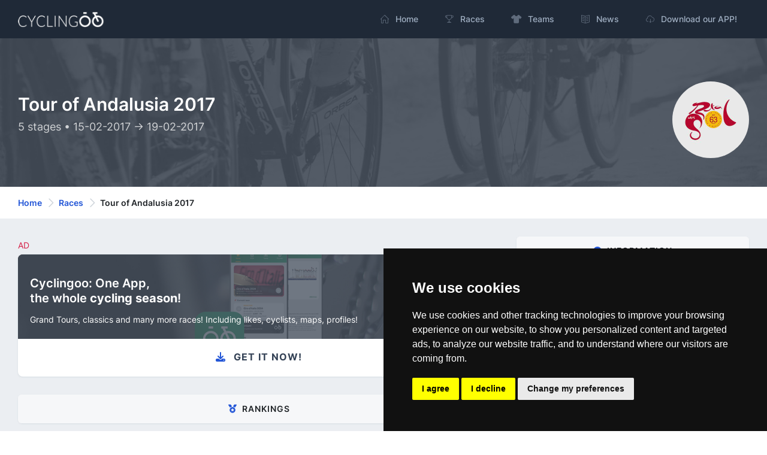

--- FILE ---
content_type: text/html; charset=utf-8
request_url: https://cyclingoo.com/en/race/tour-of-andalusia-2017/39
body_size: 19931
content:
<!doctype html>
<html lang="en">
<head>
    <meta charset="utf-8">
    <meta name="viewport" content="width=device-width,initial-scale=1.0">

    <title>Tour of Andalusia 2017 - Results, rankings, teams, maps and profiles - Cyclingoo</title>

    <meta name="description" content="Results, profiles, stage maps, rankings and much more about 2017 Tour of Andalusia">
    <meta name="author" content="Cyclingoo">
            <meta name="robots" content="index, follow">
    
    <!-- Open Graph Meta -->
    <!-- TODO Meta social -->
    <meta property="og:title" content="Tour of Andalusia 2017 - Results, rankings, teams, maps and profiles - Cyclingoo">
    <meta property="og:site_name" content="Cyclingoo">
    <meta property="og:description" content="Results, profiles, stage maps, rankings and much more about 2017 Tour of Andalusia">
    <meta property="og:type" content="website">
    <meta property="og:url" content="">
    <meta property="og:image" content="">

    <!-- App store smart banner -->
    <meta name="apple-itunes-app" content="app-id=1349357607">

    <!-- Icons -->
    <link rel="shortcut icon" href="https://cyclingoo.com/favicon.png">
    <link rel="icon" sizes="192x192" type="image/png" href="https://cyclingoo.com/favicon.png">
    <link rel="apple-touch-icon" sizes="180x180" href="https://cyclingoo.com/favicon-180.png">

    <!-- Canonical -->
                                    <link rel="canonical" href="https://cyclingoo.com/en/race/vuelta-a-andalucia-2017/39" />
                                            
    <!-- hreflang -->
                        <link rel="alternate" hreflang="en" href="https://cyclingoo.com/en/race/vuelta-a-andalucia-2017/39" />
                    <link rel="alternate" hreflang="es" href="https://cyclingoo.com/es/race/vuelta-a-andalucia-2017/39" />
            
    <!-- Custom CSS -->
    
    <!-- Modules -->
    <link rel="preload" as="style" href="https://cyclingoo.com/build/assets/main-BdN5aixS.css" /><link rel="modulepreload" as="script" href="https://cyclingoo.com/build/assets/app-DleO6L_9.js" /><link rel="modulepreload" as="script" href="https://cyclingoo.com/build/assets/app-Dc5aOwWl.js" /><link rel="stylesheet" href="https://cyclingoo.com/build/assets/main-BdN5aixS.css" /><script type="module" src="https://cyclingoo.com/build/assets/app-DleO6L_9.js"></script><script type="module" src="https://cyclingoo.com/build/assets/app-Dc5aOwWl.js"></script>
    <!-- Custom JS -->
    
    <!-- Google tag (gtag.js) GA 4 -->
    <script async data-cookie-consent="tracking" type="text/plain" src="https://www.googletagmanager.com/gtag/js?id=G-LLLMZTV60R"></script>
    <script>
        window.dataLayer = window.dataLayer || [];
        function gtag(){dataLayer.push(arguments);}
        gtag('js', new Date());
        gtag('config', 'G-LLLMZTV60R', { 'anonymize_ip': true });
    </script>

    <!-- Cookie Consent by FreePrivacyPolicy.com -->
    <script type="text/javascript" src="https://cyclingoo.com/js/plugins/cookie-consent/cookie-consent.js" charset="UTF-8"></script>
    <script type="text/javascript" charset="UTF-8">
        document.addEventListener('DOMContentLoaded', function () {
            cookieconsent.run(
                {
                    "notice_banner_type":"simple",
                    "consent_type":"express",
                    "palette":"dark",
                    "language":"en",
                    "page_load_consent_levels":["strictly-necessary"],
                    "notice_banner_reject_button_hide":false,
                    "preferences_center_close_button_hide":false,
                    "page_refresh_confirmation_buttons":false,
                    "website_name":"Cyclingoo",
                    "website_privacy_policy_url":"https://cyclingoo.com/en/privacy-policy"}
            );
        });
    </script>

</head>

<body>
<div id="page-container" class="sidebar-dark side-scroll page-header-fixed page-header-dark main-content-boxed">

    <!-- Sidebar -->
    <nav id="sidebar" aria-label="Main Navigation">
        <!-- Side Header -->
        <div class="content-header bg-white-5">
            <!-- Logo -->
            <a class="fw-semibold text-dual" href=" https://cyclingoo.com ">
                <span class="smini-visible">
                  <i class="fa fa-circle-notch text-primary"></i>
                </span>
            </a>
            <!-- END Logo -->

            <!-- Extra -->
            <div>
                <!-- Close Sidebar, Visible only on mobile screens -->
                <!-- Layout API, functionality initialized in Template._uiApiLayout() -->
                <a class="d-lg-none btn btn-sm btn-alt-secondary ms-1" data-toggle="layout" data-action="sidebar_close"
                   href="javascript:void(0)">
                    <i class="fa fa-fw fa-times"></i>
                </a>
                <!-- END Close Sidebar -->
            </div>
            <!-- END Extra -->
        </div>
        <!-- END Side Header -->

        <!-- Sidebar Scrolling -->
        <div class="js-sidebar-scroll">
            <!-- Side Navigation -->
            <div class="content-side">
                <ul class="nav-main">
                    <li class="nav-main-item">
    <a class="nav-main-link " href=" https://cyclingoo.com ">
        <i class="nav-main-link-icon si si-home"></i>
        <span class="nav-main-link-name">Home</span>
    </a>
</li>
<li class="nav-main-item">
    <a class="nav-main-link " href="https://cyclingoo.com/en/races">
        <i class="nav-main-link-icon si si-trophy"></i>
        <span class="nav-main-link-name">Races</span>
    </a>
</li>
<li class="nav-main-item">
    <a class="nav-main-link " href="https://cyclingoo.com/en/teams">
        <i class="nav-main-link-icon fa fa-shirt"></i>
        <span class="nav-main-link-name">Teams</span>
    </a>
</li>
<li class="nav-main-item">
    <a class="nav-main-link " href="https://cyclingoo.com/en/news">
        <i class="nav-main-link-icon si si-book-open"></i>
        <span class="nav-main-link-name">News</span>
    </a>
</li>


<li class="nav-main-item">
    <a class="nav-main-link " href="https://cyclingoo.com/en/download">
        <i class="nav-main-link-icon si si-cloud-download"></i>
        <span class="nav-main-link-name">Download our APP!</span>
    </a>
</li>
                </ul>
            </div>
            <!-- END Side Navigation -->
        </div>
        <!-- END Sidebar Scrolling -->
    </nav>
    <!-- END Sidebar -->

    <!-- Header -->
    <header id="page-header">
        <!-- Header Content -->
        <div class="content-header">
            <!-- Left Section -->
            <div class="d-flex align-items-center">
                <!-- Logo -->
                <a class="fw-semibold fs-5 tracking-wider text-dual me-3"
                   href=" https://cyclingoo.com ">
                    <img src="https://cyclingoo.com/images/logo-dark.png" alt="" class="mb-0" style="width: 90%"/>
                </a>
                <!-- END Logo -->
            </div>
            <!-- END Left Section -->

            <!-- Right Section -->
            <div class="d-flex align-items-center">
                <!-- Menu -->
                <div class="d-none d-lg-block">
                    <ul class="nav-main nav-main-horizontal nav-main-hover">
                        <li class="nav-main-item">
    <a class="nav-main-link " href=" https://cyclingoo.com ">
        <i class="nav-main-link-icon si si-home"></i>
        <span class="nav-main-link-name">Home</span>
    </a>
</li>
<li class="nav-main-item">
    <a class="nav-main-link " href="https://cyclingoo.com/en/races">
        <i class="nav-main-link-icon si si-trophy"></i>
        <span class="nav-main-link-name">Races</span>
    </a>
</li>
<li class="nav-main-item">
    <a class="nav-main-link " href="https://cyclingoo.com/en/teams">
        <i class="nav-main-link-icon fa fa-shirt"></i>
        <span class="nav-main-link-name">Teams</span>
    </a>
</li>
<li class="nav-main-item">
    <a class="nav-main-link " href="https://cyclingoo.com/en/news">
        <i class="nav-main-link-icon si si-book-open"></i>
        <span class="nav-main-link-name">News</span>
    </a>
</li>


<li class="nav-main-item">
    <a class="nav-main-link " href="https://cyclingoo.com/en/download">
        <i class="nav-main-link-icon si si-cloud-download"></i>
        <span class="nav-main-link-name">Download our APP!</span>
    </a>
</li>
                    </ul>
                </div>
                <!-- END Menu -->

                <!-- Toggle Sidebar -->
                <!-- Layout API, functionality initialized in Template._uiApiLayout() -->
                <button type="button" class="btn btn-sm btn-alt-secondary d-lg-none ms-1" data-toggle="layout"
                        data-action="sidebar_toggle">
                    <i class="fa fa-fw fa-bars"></i>
                </button>
                <!-- END Toggle Sidebar -->
            </div>
            <!-- END Right Section -->
        </div>
        <!-- END Header Content -->

        <!-- Header Loader -->
        <!-- Please check out the Loaders page under Components category to see examples of showing/hiding it -->
        <div id="page-header-loader" class="overlay-header bg-primary-lighter">
            <div class="content-header">
                <div class="w-100 text-center">
                    <i class="fa fa-fw fa-circle-notch fa-spin text-primary"></i>
                </div>
            </div>
        </div>
        <!-- END Header Loader -->
    </header>
    <!-- END Header -->

    <!-- Main Container -->
    <main id="main-container">
        
    <!-- Bg-image -->
    <div class="bg-image" style="background-image: url('https://cyclingoo.com/images/background-1.jpg');">
        <div class="bg-primary-dark-op">
            <div class="content content-full py-6 pb-5">
                <div class="row">
                    <div class="col-md-8 align-self-center text-left">

                        <h1 class="h2 text-white mb-2">
                            Tour of Andalusia 2017
                        </h1>
                        <h3 class="h5 fw-normal text-white-75">
                            5 stages • 15-02-2017 -&gt; 19-02-2017
                        </h3>

                    </div>
                    <div class="col-md-4 align-self-center">

                                                    <img src="https://cyclingoo.com/storage/media/competitions/cb769cc0b2526ce9c1e42cb1ce87c3e563ff3fde_256.jpg" alt="Logo: Tour of Andalusia 2017" title="Logo: Tour of Andalusia 2017" class="img-big-avatar float-md-end">
                        
                    </div>
                </div>

            </div>
        </div>
    </div>
    <!-- END Bg-image -->

    <!-- Breadcrumbs -->
<div class="bg-body-extra-light">
    <div class="content content-boxed py-3">
        <nav aria-label="breadcrumb">
            <ol class="breadcrumb breadcrumb-alt">

                
                    <li class="breadcrumb-item">
                        <a class="link-fx" href=" https://cyclingoo.com ">Home</a>
                    </li>

                
                                                            <li class="breadcrumb-item">
                            <a class="link-fx" href="https://cyclingoo.com/en/races">Races</a>
                        </li>
                                                                                <li class="breadcrumb-item" aria-current="page">
                            Tour of Andalusia 2017
                        </li>
                                    
            </ol>
        </nav>
    </div>
</div>
<!-- END Breadcrumbs -->


    <!-- Content -->
    <div class="content content-boxed pb-5">

        <div class="row">

            <!-- COLUMNA IZQDA -->
            <div class="col-md-8">

                <!-- Promotion -->
                <p class="text-danger font-weight-bold small my-1">AD</p>
<a class="block block-rounded block-link-pop overflow-hidden" href="https://cyclingoo.com/redirectToStore" >
    <div class="bg-image" style="background-image: url(' https://cyclingoo.com/images/background-promotion.png ');">
        <div class="block-content bg-primary-dark-op">
            <div class="row mb-2">
                <div class="col-8">
                    <h4 class="text-white mt-3 mb-1 push">Cyclingoo: One App,<br/>the whole <strong>cycling season</strong>!️</h4>
                </div>
                <div class="col-4 text-end">
                    <img src="https://cyclingoo.com/images/landing/mobile-en.png" class="img-fluid" alt="" style="max-height: 64px">
                </div>
            </div>
            <p class="text-white small">Grand Tours, classics and many more races! Including likes, cyclists, maps, profiles!</p>
        </div>
    </div>
    <div class="block-content">
        <h3 class="fs-base fw-bold text-dark text-center text-uppercase"><i class="fa fa-download text-primary me-2"></i> Get it now!</h3>
    </div>
</a>

                
                <!-- Clasificaciones -->
                <div class="block block-rounded">

                    <div class="block-header block-header-default text-center">
                        <h2 class="block-title"><i class="fa fa-medal text-primary me-2"></i>Rankings</h2>
                    </div>

                </div>

                <div class="row">

                    
                        
                            <div class="col-sm-3">
                                <a class="block block-rounded" href="https://cyclingoo.com/en/ranking/general-vuelta-a-andalucia-2017/39/1">

                                    <div class="block-content pb-8 bg-image" style="background-image: url(' https://cyclingoo.com/storage/media/cyclists/0df5ceb21dfb934e304dc6c1ee5f7be560021930_256.jpg ');">
                                        <span class="badge bg-primary fw-bold p-2 text-uppercase">
                                            General
                                        </span>
                                    </div>

                                    
                                        <div class="block-content">
                                            <h3 class="fs-base fw-bold text-dark mb-1">
                                                Valverde, Alejandro
                                            </h3>
                                            <p class="small fw-normal text-muted">
                                                <small>MOV • ESP</small>
                                            </p>
                                        </div>
                                        <div class="block-content block-content-full bg-body-light">
                                            <strong>17:12:23</strong>
                                        </div>

                                    
                                </a>
                            </div>

                        

                    
                        
                            <div class="col-sm-3">
                                <a class="block block-rounded" href="https://cyclingoo.com/en/ranking/mountain-vuelta-a-andalucia-2017/39/2">

                                    <div class="block-content pb-8 bg-image" style="background-image: url(' https://cyclingoo.com/images/logo.png ');">
                                        <span class="badge bg-primary fw-bold p-2 text-uppercase">
                                            Mountain
                                        </span>
                                    </div>

                                    
                                        <div class="block-content">
                                            <p class="small fw-normal text-muted">
                                                <small>No results</small>
                                            </p>
                                        </div>

                                    
                                </a>
                            </div>

                        

                    
                        
                            <div class="col-sm-3">
                                <a class="block block-rounded" href="https://cyclingoo.com/en/ranking/points-vuelta-a-andalucia-2017/39/3">

                                    <div class="block-content pb-8 bg-image" style="background-image: url(' https://cyclingoo.com/images/logo.png ');">
                                        <span class="badge bg-primary fw-bold p-2 text-uppercase">
                                            Points
                                        </span>
                                    </div>

                                    
                                        <div class="block-content">
                                            <p class="small fw-normal text-muted">
                                                <small>No results</small>
                                            </p>
                                        </div>

                                    
                                </a>
                            </div>

                        

                    
                        
                            <div class="col-sm-3">
                                <a class="block block-rounded" href="https://cyclingoo.com/en/ranking/team-vuelta-a-andalucia-2017/39/5">

                                    <div class="block-content pb-8 bg-image" style="background-image: url('https://cyclingoo.com/images/logo.png');">
                                        <span class="badge bg-primary fw-bold p-2 text-uppercase">
                                            Team
                                        </span>
                                    </div>

                                    
                                        <div class="block-content">
                                            <p class="small fw-normal text-muted">
                                                <small>No results</small>
                                            </p>
                                        </div>

                                                                    </a>

                            </div>

                        

                    
                </div>

                <!-- Etapas -->
                <div class="block block-rounded">

                    <div class="block-header block-header-default text-center">
                        <h2 class="block-title"><i class="fa fa-map text-primary me-2"></i>stages</h2>
                    </div>

                    <div class="block-content">

                                                    <div class="row">

                                <div class="col-md-2 col-3 order-md-2 order-1 align-self-center text-center">

                                                                            <img loading="lazy" src="https://cyclingoo.com/storage/media/stages/profiles/edc5b8fc6a319c9b447cce23194ec3afc6cb81b1.jpg" alt="" class="img-fluid"/>
                                    
                                </div>

                                <div class="col-md-10 col-9 order-md-2 order-1 align-self-center">

                                    <p class="mb-1 small fw-bold text-capitalize">stage 1</p>
                                    <h4 class="h5 fw-bold mb-1"><a href="https://cyclingoo.com/en/stage/vuelta-a-andalucia-2017-stage-1/291">Rincón de la Victoria (ESP) -> Granada (ESP)</a></h4>
                                    <p class="small mb-0">15-02-2017 • 156.0 kms</p>

                                </div>

                            </div>

                                                            <hr />
                            
                                                    <div class="row">

                                <div class="col-md-2 col-3 order-md-2 order-1 align-self-center text-center">

                                                                            <img loading="lazy" src="https://cyclingoo.com/storage/media/stages/profiles/b6f230a9e6a1ea1989429363aed50c62138df717.jpg" alt="" class="img-fluid"/>
                                    
                                </div>

                                <div class="col-md-10 col-9 order-md-2 order-1 align-self-center">

                                    <p class="mb-1 small fw-bold text-capitalize">stage 2</p>
                                    <h4 class="h5 fw-bold mb-1"><a href="https://cyclingoo.com/en/stage/vuelta-a-andalucia-2017-stage-2/292">Torredonjimeno (ESP) -> Mancha Real / Peña del Aguila (ESP)</a></h4>
                                    <p class="small mb-0">16-02-2017 • 178.0 kms</p>

                                </div>

                            </div>

                                                            <hr />
                            
                                                    <div class="row">

                                <div class="col-md-2 col-3 order-md-2 order-1 align-self-center text-center">

                                                                            <img loading="lazy" src="https://cyclingoo.com/storage/media/stages/profiles/6838b84025bcd55c2c1310d6bcdf451fa85b9a6c.jpg" alt="" class="img-fluid"/>
                                    
                                </div>

                                <div class="col-md-10 col-9 order-md-2 order-1 align-self-center">

                                    <p class="mb-1 small fw-bold text-capitalize">stage 3</p>
                                    <h4 class="h5 fw-bold mb-1"><a href="https://cyclingoo.com/en/stage/vuelta-a-andalucia-2017-stage-3/293">Lucena (ESP) -> Lucena (ESP)</a></h4>
                                    <p class="small mb-0">17-02-2017 • 11.9 kms</p>

                                </div>

                            </div>

                                                            <hr />
                            
                                                    <div class="row">

                                <div class="col-md-2 col-3 order-md-2 order-1 align-self-center text-center">

                                                                            <img loading="lazy" src="https://cyclingoo.com/storage/media/stages/profiles/7ff62cd41d59be116e48f57d36e45dee5fe808fe.jpg" alt="" class="img-fluid"/>
                                    
                                </div>

                                <div class="col-md-10 col-9 order-md-2 order-1 align-self-center">

                                    <p class="mb-1 small fw-bold text-capitalize">stage 4</p>
                                    <h4 class="h5 fw-bold mb-1"><a href="https://cyclingoo.com/en/stage/vuelta-a-andalucia-2017-stage-4/294">La Campana (ESP) -> Sevilla (ESP)</a></h4>
                                    <p class="small mb-0">18-02-2017 • 179.3 kms</p>

                                </div>

                            </div>

                                                            <hr />
                            
                                                    <div class="row">

                                <div class="col-md-2 col-3 order-md-2 order-1 align-self-center text-center">

                                                                            <img loading="lazy" src="https://cyclingoo.com/storage/media/stages/profiles/1bc05f754a599625c8077121cdd2bec54ce60f4f.jpg" alt="" class="img-fluid"/>
                                    
                                </div>

                                <div class="col-md-10 col-9 order-md-2 order-1 align-self-center">

                                    <p class="mb-1 small fw-bold text-capitalize">stage 5</p>
                                    <h4 class="h5 fw-bold mb-1"><a href="https://cyclingoo.com/en/stage/vuelta-a-andalucia-2017-stage-5/295">Setenil de las Bodegas (ESP) -> Coín (ESP)</a></h4>
                                    <p class="small mb-0">19-02-2017 • 151.5 kms</p>

                                </div>

                            </div>

                                                            <br/>
                            
                        
                    </div>

                </div>

                <!-- Teams -->
                                <div class="block block-rounded" id="teams">

                    <div class="block-header block-header-default text-center">
                        <h2 class="block-title"><i class="fa fa-shirt text-primary me-2"></i>Teams</h2>
                    </div>

                </div>

                <div class="row">

                                            <div class="col-sm-12 col-md-6 col-lg-4 col-xl-3">
                            <a class="block block-rounded" href="https://cyclingoo.com/en/team/groupama-fdj-united/5">

                                                                    <div class="block-content pb-8 bg-image" style="background-image: url('https://cyclingoo.com/images/logo.png');"></div>
                                                                <div class="block-content">
                                    <h3 class="fs-base fw-bold text-dark mb-1">
                                        FDJ
                                    </h3>
                                    <p class="small fw-normal text-muted">
                                        <small>FDJ · <strong>FRA</strong></small>
                                    </p>
                                </div>
                            </a>
                        </div>
                                            <div class="col-sm-12 col-md-6 col-lg-4 col-xl-3">
                            <a class="block block-rounded" href="https://cyclingoo.com/en/team/bahrain-victorious/7">

                                                                    <div class="block-content pb-8 bg-image" style="background-image: url('https://cyclingoo.com/images/logo.png');"></div>
                                                                <div class="block-content">
                                    <h3 class="fs-base fw-bold text-dark mb-1">
                                        Bahrain - Merida
                                    </h3>
                                    <p class="small fw-normal text-muted">
                                        <small>TBM · <strong>BHR</strong></small>
                                    </p>
                                </div>
                            </a>
                        </div>
                                            <div class="col-sm-12 col-md-6 col-lg-4 col-xl-3">
                            <a class="block block-rounded" href="https://cyclingoo.com/en/team/lotto-intermarche/8">

                                                                    <div class="block-content pb-8 bg-image" style="background-image: url('https://cyclingoo.com/images/logo.png');"></div>
                                                                <div class="block-content">
                                    <h3 class="fs-base fw-bold text-dark mb-1">
                                        Lotto Soudal
                                    </h3>
                                    <p class="small fw-normal text-muted">
                                        <small>LTS · <strong>BEL</strong></small>
                                    </p>
                                </div>
                            </a>
                        </div>
                                            <div class="col-sm-12 col-md-6 col-lg-4 col-xl-3">
                            <a class="block block-rounded" href="https://cyclingoo.com/en/team/movistar-team/9">

                                                                    <div class="block-content pb-8 bg-image" style="background-image: url('https://cyclingoo.com/images/logo.png');"></div>
                                                                <div class="block-content">
                                    <h3 class="fs-base fw-bold text-dark mb-1">
                                        Movistar Team
                                    </h3>
                                    <p class="small fw-normal text-muted">
                                        <small>MOV · <strong>ESP</strong></small>
                                    </p>
                                </div>
                            </a>
                        </div>
                                            <div class="col-sm-12 col-md-6 col-lg-4 col-xl-3">
                            <a class="block block-rounded" href="https://cyclingoo.com/en/team/ef-education-easypost/11">

                                                                    <div class="block-content pb-8 bg-image" style="background-image: url('https://cyclingoo.com/images/logo.png');"></div>
                                                                <div class="block-content">
                                    <h3 class="fs-base fw-bold text-dark mb-1">
                                        Cannondale Drapac Pro Cycling Team
                                    </h3>
                                    <p class="small fw-normal text-muted">
                                        <small>CDT · <strong>USA</strong></small>
                                    </p>
                                </div>
                            </a>
                        </div>
                                            <div class="col-sm-12 col-md-6 col-lg-4 col-xl-3">
                            <a class="block block-rounded" href="https://cyclingoo.com/en/team/picnic-postnl/12">

                                                                    <div class="block-content pb-8 bg-image" style="background-image: url('https://cyclingoo.com/images/logo.png');"></div>
                                                                <div class="block-content">
                                    <h3 class="fs-base fw-bold text-dark mb-1">
                                        Sunweb
                                    </h3>
                                    <p class="small fw-normal text-muted">
                                        <small>SUN · <strong>NED</strong></small>
                                    </p>
                                </div>
                            </a>
                        </div>
                                            <div class="col-sm-12 col-md-6 col-lg-4 col-xl-3">
                            <a class="block block-rounded" href="https://cyclingoo.com/en/team/team-visma-lease-a-bike/14">

                                                                    <div class="block-content pb-8 bg-image" style="background-image: url('https://cyclingoo.com/images/logo.png');"></div>
                                                                <div class="block-content">
                                    <h3 class="fs-base fw-bold text-dark mb-1">
                                        Lotto NL - Jumbo
                                    </h3>
                                    <p class="small fw-normal text-muted">
                                        <small>TLJ · <strong>NED</strong></small>
                                    </p>
                                </div>
                            </a>
                        </div>
                                            <div class="col-sm-12 col-md-6 col-lg-4 col-xl-3">
                            <a class="block block-rounded" href="https://cyclingoo.com/en/team/ineos-grenadiers/15">

                                                                    <div class="block-content pb-8 bg-image" style="background-image: url('https://cyclingoo.com/images/logo.png');"></div>
                                                                <div class="block-content">
                                    <h3 class="fs-base fw-bold text-dark mb-1">
                                        Sky
                                    </h3>
                                    <p class="small fw-normal text-muted">
                                        <small>SKY · <strong>GBR</strong></small>
                                    </p>
                                </div>
                            </a>
                        </div>
                                            <div class="col-sm-12 col-md-6 col-lg-4 col-xl-3">
                            <a class="block block-rounded" href="https://cyclingoo.com/en/team/lidl-trek/16">

                                                                    <div class="block-content pb-8 bg-image" style="background-image: url('https://cyclingoo.com/images/logo.png');"></div>
                                                                <div class="block-content">
                                    <h3 class="fs-base fw-bold text-dark mb-1">
                                        Trek - Segafredo
                                    </h3>
                                    <p class="small fw-normal text-muted">
                                        <small>TFS · <strong>USA</strong></small>
                                    </p>
                                </div>
                            </a>
                        </div>
                                            <div class="col-sm-12 col-md-6 col-lg-4 col-xl-3">
                            <a class="block block-rounded" href="https://cyclingoo.com/en/team/caja-rural-seguros-rga/22">

                                                                    <div class="block-content pb-8 bg-image" style="background-image: url('https://cyclingoo.com/images/logo.png');"></div>
                                                                <div class="block-content">
                                    <h3 class="fs-base fw-bold text-dark mb-1">
                                        Caja Rural - Seguros Rga
                                    </h3>
                                    <p class="small fw-normal text-muted">
                                        <small>CJR · <strong>ESP</strong></small>
                                    </p>
                                </div>
                            </a>
                        </div>
                                            <div class="col-sm-12 col-md-6 col-lg-4 col-xl-3">
                            <a class="block block-rounded" href="https://cyclingoo.com/en/team/intermarche-wanty/23">

                                                                    <div class="block-content pb-8 bg-image" style="background-image: url('https://cyclingoo.com/images/logo.png');"></div>
                                                                <div class="block-content">
                                    <h3 class="fs-base fw-bold text-dark mb-1">
                                        Ccc Sprandi Polkowice
                                    </h3>
                                    <p class="small fw-normal text-muted">
                                        <small>CCC · <strong>BEL</strong></small>
                                    </p>
                                </div>
                            </a>
                        </div>
                                            <div class="col-sm-12 col-md-6 col-lg-4 col-xl-3">
                            <a class="block block-rounded" href="https://cyclingoo.com/en/team/cofidis/24">

                                                                    <div class="block-content pb-8 bg-image" style="background-image: url('https://cyclingoo.com/images/logo.png');"></div>
                                                                <div class="block-content">
                                    <h3 class="fs-base fw-bold text-dark mb-1">
                                        Cofidis, Solutions Credits
                                    </h3>
                                    <p class="small fw-normal text-muted">
                                        <small>COF · <strong>FRA</strong></small>
                                    </p>
                                </div>
                            </a>
                        </div>
                                            <div class="col-sm-12 col-md-6 col-lg-4 col-xl-3">
                            <a class="block block-rounded" href="https://cyclingoo.com/en/team/roompot-oranje-peloton/30">

                                                                    <div class="block-content pb-8 bg-image" style="background-image: url('https://cyclingoo.com/images/logo.png');"></div>
                                                                <div class="block-content">
                                    <h3 class="fs-base fw-bold text-dark mb-1">
                                        Roompot - Nederlandse Loterij
                                    </h3>
                                    <p class="small fw-normal text-muted">
                                        <small>RNL · <strong>NED</strong></small>
                                    </p>
                                </div>
                            </a>
                        </div>
                                            <div class="col-sm-12 col-md-6 col-lg-4 col-xl-3">
                            <a class="block block-rounded" href="https://cyclingoo.com/en/team/gazprom-rusvelo/31">

                                                                    <div class="block-content pb-8 bg-image" style="background-image: url('https://cyclingoo.com/images/logo.png');"></div>
                                                                <div class="block-content">
                                    <h3 class="fs-base fw-bold text-dark mb-1">
                                        Gazprom - Rusvelo
                                    </h3>
                                    <p class="small fw-normal text-muted">
                                        <small>GAZ · <strong>RUS</strong></small>
                                    </p>
                                </div>
                            </a>
                        </div>
                                            <div class="col-sm-12 col-md-6 col-lg-4 col-xl-3">
                            <a class="block block-rounded" href="https://cyclingoo.com/en/team/total-energies/33">

                                                                    <div class="block-content pb-8 bg-image" style="background-image: url('https://cyclingoo.com/images/logo.png');"></div>
                                                                <div class="block-content">
                                    <h3 class="fs-base fw-bold text-dark mb-1">
                                        Direct Energie
                                    </h3>
                                    <p class="small fw-normal text-muted">
                                        <small>DEN · <strong>FRA</strong></small>
                                    </p>
                                </div>
                            </a>
                        </div>
                                            <div class="col-sm-12 col-md-6 col-lg-4 col-xl-3">
                            <a class="block block-rounded" href="https://cyclingoo.com/en/team/flanders-baloise/35">

                                                                    <div class="block-content pb-8 bg-image" style="background-image: url('https://cyclingoo.com/images/logo.png');"></div>
                                                                <div class="block-content">
                                    <h3 class="fs-base fw-bold text-dark mb-1">
                                        Sport Vlaanderen - Baloise
                                    </h3>
                                    <p class="small fw-normal text-muted">
                                        <small>SVB · <strong>BEL</strong></small>
                                    </p>
                                </div>
                            </a>
                        </div>
                                            <div class="col-sm-12 col-md-6 col-lg-4 col-xl-3">
                            <a class="block block-rounded" href="https://cyclingoo.com/en/team/circus-wanty-gobert/41">

                                                                    <div class="block-content pb-8 bg-image" style="background-image: url('https://cyclingoo.com/images/logo.png');"></div>
                                                                <div class="block-content">
                                    <h3 class="fs-base fw-bold text-dark mb-1">
                                        Wanty - Groupe Gobert
                                    </h3>
                                    <p class="small fw-normal text-muted">
                                        <small>WGG · <strong>BEL</strong></small>
                                    </p>
                                </div>
                            </a>
                        </div>
                                            <div class="col-sm-12 col-md-6 col-lg-4 col-xl-3">
                            <a class="block block-rounded" href="https://cyclingoo.com/en/team/burgos-burpellet-bh/258">

                                                                    <div class="block-content pb-8 bg-image" style="background-image: url('https://cyclingoo.com/images/logo.png');"></div>
                                                                <div class="block-content">
                                    <h3 class="fs-base fw-bold text-dark mb-1">
                                        Burgos BH
                                    </h3>
                                    <p class="small fw-normal text-muted">
                                        <small>BUR · <strong>ESP</strong></small>
                                    </p>
                                </div>
                            </a>
                        </div>
                                            <div class="col-sm-12 col-md-6 col-lg-4 col-xl-3">
                            <a class="block block-rounded" href="https://cyclingoo.com/en/team/nsn-cycling-team/268">

                                                                    <div class="block-content pb-8 bg-image" style="background-image: url('https://cyclingoo.com/images/logo.png');"></div>
                                                                <div class="block-content">
                                    <h3 class="fs-base fw-bold text-dark mb-1">
                                        Israel Cycling Academy
                                    </h3>
                                    <p class="small fw-normal text-muted">
                                        <small>ICA · <strong>SUI</strong></small>
                                    </p>
                                </div>
                            </a>
                        </div>
                                            <div class="col-sm-12 col-md-6 col-lg-4 col-xl-3">
                            <a class="block block-rounded" href="https://cyclingoo.com/en/team/verandas-willems-crelan/398">

                                                                    <div class="block-content pb-8 bg-image" style="background-image: url('https://cyclingoo.com/images/logo.png');"></div>
                                                                <div class="block-content">
                                    <h3 class="fs-base fw-bold text-dark mb-1">
                                        Veranda&#039;s Willems - Crelan
                                    </h3>
                                    <p class="small fw-normal text-muted">
                                        <small>VWC · <strong>BEL</strong></small>
                                    </p>
                                </div>
                            </a>
                        </div>
                                            <div class="col-sm-12 col-md-6 col-lg-4 col-xl-3">
                            <a class="block block-rounded" href="https://cyclingoo.com/en/team/euskaltel-euskadi/436">

                                                                    <div class="block-content pb-8 bg-image" style="background-image: url('https://cyclingoo.com/images/logo.png');"></div>
                                                                <div class="block-content">
                                    <h3 class="fs-base fw-bold text-dark mb-1">
                                        Euskadi Basque Country - Murias
                                    </h3>
                                    <p class="small fw-normal text-muted">
                                        <small>EUS · <strong>ESP</strong></small>
                                    </p>
                                </div>
                            </a>
                        </div>
                    
                </div>

                
                <!-- Bib -->
                                    <div class="block block-rounded">

                        <div class="block-header block-header-default text-center">
                            <h2 class="block-title"><i class="fa fa-shirt text-primary me-2"></i>Bibs</h2>
                        </div>

                        <div class="block-content">
                            <table class="table table-hover table-vcenter">
                                <thead>
                                <tr>
                                    <th class="text-center" style="width: 100px;">Bib</th>
                                    <th>Cyclist</th>
                                    <th class="d-none d-sm-table-cell" style="width: 15%;">Country</th>
                                </tr>
                                </thead>
                                <tbody>
                                                                    <tr>
                                        <th class="fw-bold text-center" scope="row">
                                            1
                                        </th>
                                        <td class="fw-semibold fs-sm">
                                                                                            <a href="https://cyclingoo.com/en/cyclist/alejandro-valverde/261">
                                                    <img
                                                        loading="lazy"
                                                        src="https://cyclingoo.com/storage/media/cyclists/0df5ceb21dfb934e304dc6c1ee5f7be560021930_64.jpg"
                                                        alt="Image: Alejandro Valverde"
                                                        title="Image: Alejandro Valverde"
                                                        class="img-small-avatar me-2"
                                                    />
                                                </a>
                                                                                        <a href="https://cyclingoo.com/en/cyclist/alejandro-valverde/261">Valverde, Alejandro</a>
                                        </td>
                                        <td class="fw-normal">
                                            ESP
                                        </td>
                                    </tr>
                                                                    <tr>
                                        <th class="fw-bold text-center" scope="row">
                                            2
                                        </th>
                                        <td class="fw-semibold fs-sm">
                                                                                            <a href="https://cyclingoo.com/en/cyclist/winner-anacona/241">
                                                    <img
                                                        loading="lazy"
                                                        src="https://cyclingoo.com/storage/media/cyclists/5ee54f3b0899ded6758b84ce0d1517d557837306_64.jpg"
                                                        alt="Image: Winner Anacona"
                                                        title="Image: Winner Anacona"
                                                        class="img-small-avatar me-2"
                                                    />
                                                </a>
                                                                                        <a href="https://cyclingoo.com/en/cyclist/winner-anacona/241">Anacona, Winner</a>
                                        </td>
                                        <td class="fw-normal">
                                            COL
                                        </td>
                                    </tr>
                                                                    <tr>
                                        <th class="fw-bold text-center" scope="row">
                                            3
                                        </th>
                                        <td class="fw-semibold fs-sm">
                                                                                            <a href="https://cyclingoo.com/en/cyclist/jorge-arcas-pena/837">
                                                    <img
                                                        loading="lazy"
                                                        src="https://cyclingoo.com/storage/media/cyclists/ce782b32d4abe53be6e9f8358d562d1e53a2a934_64.jpg"
                                                        alt="Image: Jorge Arcas Peña"
                                                        title="Image: Jorge Arcas Peña"
                                                        class="img-small-avatar me-2"
                                                    />
                                                </a>
                                                                                        <a href="https://cyclingoo.com/en/cyclist/jorge-arcas-pena/837">Arcas Peña, Jorge</a>
                                        </td>
                                        <td class="fw-normal">
                                            ESP
                                        </td>
                                    </tr>
                                                                    <tr>
                                        <th class="fw-bold text-center" scope="row">
                                            4
                                        </th>
                                        <td class="fw-semibold fs-sm">
                                                                                            <a href="https://cyclingoo.com/en/cyclist/victor-de-la-parte/524">
                                                    <img
                                                        loading="lazy"
                                                        src="https://cyclingoo.com/storage/media/cyclists/0e4e4157d0f893051f95be80bd4ddf4cf442e9ed_64.jpg"
                                                        alt="Image: Víctor De La Parte"
                                                        title="Image: Víctor De La Parte"
                                                        class="img-small-avatar me-2"
                                                    />
                                                </a>
                                                                                        <a href="https://cyclingoo.com/en/cyclist/victor-de-la-parte/524">De La Parte, Víctor</a>
                                        </td>
                                        <td class="fw-normal">
                                            ESP
                                        </td>
                                    </tr>
                                                                    <tr>
                                        <th class="fw-bold text-center" scope="row">
                                            5
                                        </th>
                                        <td class="fw-semibold fs-sm">
                                                                                            <a href="https://cyclingoo.com/en/cyclist/gorka-izaguirre/249">
                                                    <img
                                                        loading="lazy"
                                                        src="https://cyclingoo.com/storage/media/cyclists/e0ff9cc09ea531c58a6db22a767ed024ef0d853d_64.jpg"
                                                        alt="Image: Gorka Izaguirre"
                                                        title="Image: Gorka Izaguirre"
                                                        class="img-small-avatar me-2"
                                                    />
                                                </a>
                                                                                        <a href="https://cyclingoo.com/en/cyclist/gorka-izaguirre/249">Izaguirre, Gorka</a>
                                        </td>
                                        <td class="fw-normal">
                                            ESP
                                        </td>
                                    </tr>
                                                                    <tr>
                                        <th class="fw-bold text-center" scope="row">
                                            6
                                        </th>
                                        <td class="fw-semibold fs-sm">
                                                                                            <a href="https://cyclingoo.com/en/cyclist/marc-soler/887">
                                                    <img
                                                        loading="lazy"
                                                        src="https://cyclingoo.com/storage/media/cyclists/dH62jPlLKwYAhNmBa8AzlaRMmLVKghq3CxLfqPPG_64.jpg"
                                                        alt="Image: Marc Soler"
                                                        title="Image: Marc Soler"
                                                        class="img-small-avatar me-2"
                                                    />
                                                </a>
                                                                                        <a href="https://cyclingoo.com/en/cyclist/marc-soler/887">Soler, Marc</a>
                                        </td>
                                        <td class="fw-normal">
                                            ESP
                                        </td>
                                    </tr>
                                                                    <tr>
                                        <th class="fw-bold text-center" scope="row">
                                            7
                                        </th>
                                        <td class="fw-semibold fs-sm">
                                                                                            <a href="https://cyclingoo.com/en/cyclist/rory-sutherland/259">
                                                    <img
                                                        loading="lazy"
                                                        src="https://cyclingoo.com/storage/media/cyclists/23c1f14e7a6ca15474b789a25262c76d7f327ef5_64.jpg"
                                                        alt="Image: Rory Sutherland"
                                                        title="Image: Rory Sutherland"
                                                        class="img-small-avatar me-2"
                                                    />
                                                </a>
                                                                                        <a href="https://cyclingoo.com/en/cyclist/rory-sutherland/259">Sutherland, Rory</a>
                                        </td>
                                        <td class="fw-normal">
                                            AUS
                                        </td>
                                    </tr>
                                                                    <tr>
                                        <th class="fw-bold text-center" scope="row">
                                            11
                                        </th>
                                        <td class="fw-semibold fs-sm">
                                                                                            <a href="https://cyclingoo.com/en/cyclist/vasil-kiryienka/360">
                                                    <img
                                                        loading="lazy"
                                                        src="https://cyclingoo.com/storage/media/cyclists/597b380a51797a2b6a9cb27df7b0e380e3d89b72_64.jpg"
                                                        alt="Image: Vasil Kiryienka"
                                                        title="Image: Vasil Kiryienka"
                                                        class="img-small-avatar me-2"
                                                    />
                                                </a>
                                                                                        <a href="https://cyclingoo.com/en/cyclist/vasil-kiryienka/360">Kiryienka, Vasil</a>
                                        </td>
                                        <td class="fw-normal">
                                            BLR
                                        </td>
                                    </tr>
                                                                    <tr>
                                        <th class="fw-bold text-center" scope="row">
                                            12
                                        </th>
                                        <td class="fw-semibold fs-sm">
                                                                                            <a href="https://cyclingoo.com/en/cyclist/christian-knees/361">
                                                    <img
                                                        loading="lazy"
                                                        src="https://cyclingoo.com/storage/media/cyclists/ba709c66b1a57c1855745c4a87ce8df4eaad8e82_64.jpg"
                                                        alt="Image: Christian Knees"
                                                        title="Image: Christian Knees"
                                                        class="img-small-avatar me-2"
                                                    />
                                                </a>
                                                                                        <a href="https://cyclingoo.com/en/cyclist/christian-knees/361">Knees, Christian</a>
                                        </td>
                                        <td class="fw-normal">
                                            GER
                                        </td>
                                    </tr>
                                                                    <tr>
                                        <th class="fw-bold text-center" scope="row">
                                            13
                                        </th>
                                        <td class="fw-semibold fs-sm">
                                                                                            <a href="https://cyclingoo.com/en/cyclist/mikel-landa/364">
                                                    <img
                                                        loading="lazy"
                                                        src="https://cyclingoo.com/storage/media/cyclists/8yo155s1x28x6RQokVtRFXIrbTDPkX6IeqGUc1BR_64.jpg"
                                                        alt="Image: Mikel Landa"
                                                        title="Image: Mikel Landa"
                                                        class="img-small-avatar me-2"
                                                    />
                                                </a>
                                                                                        <a href="https://cyclingoo.com/en/cyclist/mikel-landa/364">Landa, Mikel</a>
                                        </td>
                                        <td class="fw-normal">
                                            ESP
                                        </td>
                                    </tr>
                                                                    <tr>
                                        <th class="fw-bold text-center" scope="row">
                                            14
                                        </th>
                                        <td class="fw-semibold fs-sm">
                                                                                            <a href="https://cyclingoo.com/en/cyclist/david-lopez/365">
                                                    <img src="https://cyclingoo.com/images/logo.png" alt="Cyclingoo Logo" title="Cyclingoo Logo" class="img-small-avatar me-2">
                                                </a>
                                                                                        <a href="https://cyclingoo.com/en/cyclist/david-lopez/365">López, David</a>
                                        </td>
                                        <td class="fw-normal">
                                            ESP
                                        </td>
                                    </tr>
                                                                    <tr>
                                        <th class="fw-bold text-center" scope="row">
                                            15
                                        </th>
                                        <td class="fw-semibold fs-sm">
                                                                                            <a href="https://cyclingoo.com/en/cyclist/mikel-nieve/366">
                                                    <img
                                                        loading="lazy"
                                                        src="https://cyclingoo.com/storage/media/cyclists/20eb7d15ac2d8bc7a8a4b013f48c20acaf12a00c_64.jpg"
                                                        alt="Image: Mikel Nieve"
                                                        title="Image: Mikel Nieve"
                                                        class="img-small-avatar me-2"
                                                    />
                                                </a>
                                                                                        <a href="https://cyclingoo.com/en/cyclist/mikel-nieve/366">Nieve, Mikel</a>
                                        </td>
                                        <td class="fw-normal">
                                            ESP
                                        </td>
                                    </tr>
                                                                    <tr>
                                        <th class="fw-bold text-center" scope="row">
                                            16
                                        </th>
                                        <td class="fw-semibold fs-sm">
                                                                                            <a href="https://cyclingoo.com/en/cyclist/wouter-poels/368">
                                                    <img
                                                        loading="lazy"
                                                        src="https://cyclingoo.com/storage/media/cyclists/4b0a28a95d4e38783ebf31fdea5a0c7f76784739_64.jpg"
                                                        alt="Image: Wouter Poels"
                                                        title="Image: Wouter Poels"
                                                        class="img-small-avatar me-2"
                                                    />
                                                </a>
                                                                                        <a href="https://cyclingoo.com/en/cyclist/wouter-poels/368">Poels, Wouter</a>
                                        </td>
                                        <td class="fw-normal">
                                            NED
                                        </td>
                                    </tr>
                                                                    <tr>
                                        <th class="fw-bold text-center" scope="row">
                                            17
                                        </th>
                                        <td class="fw-semibold fs-sm">
                                                                                            <a href="https://cyclingoo.com/en/cyclist/diego-rosa/44">
                                                    <img
                                                        loading="lazy"
                                                        src="https://cyclingoo.com/storage/media/cyclists/8728a3814947b2a43b0225ac012f0748fe670320_64.jpg"
                                                        alt="Image: Diego Rosa"
                                                        title="Image: Diego Rosa"
                                                        class="img-small-avatar me-2"
                                                    />
                                                </a>
                                                                                        <a href="https://cyclingoo.com/en/cyclist/diego-rosa/44">Rosa, Diego</a>
                                        </td>
                                        <td class="fw-normal">
                                            ITA
                                        </td>
                                    </tr>
                                                                    <tr>
                                        <th class="fw-bold text-center" scope="row">
                                            21
                                        </th>
                                        <td class="fw-semibold fs-sm">
                                                                                            <a href="https://cyclingoo.com/en/cyclist/tim-wellens/237">
                                                    <img
                                                        loading="lazy"
                                                        src="https://cyclingoo.com/storage/media/cyclists/75d736abb1346bfaa8fbd97a27881abcc186cd52_64.jpg"
                                                        alt="Image: Tim Wellens"
                                                        title="Image: Tim Wellens"
                                                        class="img-small-avatar me-2"
                                                    />
                                                </a>
                                                                                        <a href="https://cyclingoo.com/en/cyclist/tim-wellens/237">Wellens, Tim</a>
                                        </td>
                                        <td class="fw-normal">
                                            BEL
                                        </td>
                                    </tr>
                                                                    <tr>
                                        <th class="fw-bold text-center" scope="row">
                                            22
                                        </th>
                                        <td class="fw-semibold fs-sm">
                                                                                            <a href="https://cyclingoo.com/en/cyclist/jasper-de-buyst/219">
                                                    <img
                                                        loading="lazy"
                                                        src="https://cyclingoo.com/storage/media/cyclists/49ae6fec84aaffba7cce58946846a66ed0d0b06f_64.jpg"
                                                        alt="Image: Jasper De Buyst"
                                                        title="Image: Jasper De Buyst"
                                                        class="img-small-avatar me-2"
                                                    />
                                                </a>
                                                                                        <a href="https://cyclingoo.com/en/cyclist/jasper-de-buyst/219">De Buyst, Jasper</a>
                                        </td>
                                        <td class="fw-normal">
                                            BEL
                                        </td>
                                    </tr>
                                                                    <tr>
                                        <th class="fw-bold text-center" scope="row">
                                            23
                                        </th>
                                        <td class="fw-semibold fs-sm">
                                                                                            <a href="https://cyclingoo.com/en/cyclist/bart-de-clercq/220">
                                                    <img src="https://cyclingoo.com/images/logo.png" alt="Cyclingoo Logo" title="Cyclingoo Logo" class="img-small-avatar me-2">
                                                </a>
                                                                                        <a href="https://cyclingoo.com/en/cyclist/bart-de-clercq/220">De Clercq, Bart</a>
                                        </td>
                                        <td class="fw-normal">
                                            BEL
                                        </td>
                                    </tr>
                                                                    <tr>
                                        <th class="fw-bold text-center" scope="row">
                                            24
                                        </th>
                                        <td class="fw-semibold fs-sm">
                                                                                            <a href="https://cyclingoo.com/en/cyclist/moreno-hofland/335">
                                                    <img
                                                        loading="lazy"
                                                        src="https://cyclingoo.com/storage/media/cyclists/9e9e8a46b2d604d6e3b8f6f801770dd1efc30a53_64.jpg"
                                                        alt="Image: Moreno Hofland"
                                                        title="Image: Moreno Hofland"
                                                        class="img-small-avatar me-2"
                                                    />
                                                </a>
                                                                                        <a href="https://cyclingoo.com/en/cyclist/moreno-hofland/335">Hofland, Moreno</a>
                                        </td>
                                        <td class="fw-normal">
                                            NED
                                        </td>
                                    </tr>
                                                                    <tr>
                                        <th class="fw-bold text-center" scope="row">
                                            25
                                        </th>
                                        <td class="fw-semibold fs-sm">
                                                                                            <a href="https://cyclingoo.com/en/cyclist/tomasz-marczynski/229">
                                                    <img
                                                        loading="lazy"
                                                        src="https://cyclingoo.com/storage/media/cyclists/e45497cf6e595bb30956b2f5c653c5644b265066_64.jpg"
                                                        alt="Image: Tomasz Marczynski"
                                                        title="Image: Tomasz Marczynski"
                                                        class="img-small-avatar me-2"
                                                    />
                                                </a>
                                                                                        <a href="https://cyclingoo.com/en/cyclist/tomasz-marczynski/229">Marczynski, Tomasz</a>
                                        </td>
                                        <td class="fw-normal">
                                            POL
                                        </td>
                                    </tr>
                                                                    <tr>
                                        <th class="fw-bold text-center" scope="row">
                                            26
                                        </th>
                                        <td class="fw-semibold fs-sm">
                                                                                            <a href="https://cyclingoo.com/en/cyclist/tosh-van-der-sande/233">
                                                    <img
                                                        loading="lazy"
                                                        src="https://cyclingoo.com/storage/media/cyclists/fb3179e51bca397cd2598c8b8f533c620fa22fe9_64.jpg"
                                                        alt="Image: Tosh Van Der Sande"
                                                        title="Image: Tosh Van Der Sande"
                                                        class="img-small-avatar me-2"
                                                    />
                                                </a>
                                                                                        <a href="https://cyclingoo.com/en/cyclist/tosh-van-der-sande/233">Van Der Sande, Tosh</a>
                                        </td>
                                        <td class="fw-normal">
                                            BEL
                                        </td>
                                    </tr>
                                                                    <tr>
                                        <th class="fw-bold text-center" scope="row">
                                            27
                                        </th>
                                        <td class="fw-semibold fs-sm">
                                                                                            <a href="https://cyclingoo.com/en/cyclist/jelle-vanendert/235">
                                                    <img
                                                        loading="lazy"
                                                        src="https://cyclingoo.com/storage/media/cyclists/ed37961e3bcae2d5adf5fa696c766591d64ab44e_64.jpg"
                                                        alt="Image: Jelle Vanendert"
                                                        title="Image: Jelle Vanendert"
                                                        class="img-small-avatar me-2"
                                                    />
                                                </a>
                                                                                        <a href="https://cyclingoo.com/en/cyclist/jelle-vanendert/235">Vanendert, Jelle</a>
                                        </td>
                                        <td class="fw-normal">
                                            BEL
                                        </td>
                                    </tr>
                                                                    <tr>
                                        <th class="fw-bold text-center" scope="row">
                                            31
                                        </th>
                                        <td class="fw-semibold fs-sm">
                                                                                            <a href="https://cyclingoo.com/en/cyclist/alberto-contador/383">
                                                    <img
                                                        loading="lazy"
                                                        src="https://cyclingoo.com/storage/media/cyclists/d18555054914a8543826435a28da22ff4fa871ae_64.jpg"
                                                        alt="Image: Alberto Contador"
                                                        title="Image: Alberto Contador"
                                                        class="img-small-avatar me-2"
                                                    />
                                                </a>
                                                                                        <a href="https://cyclingoo.com/en/cyclist/alberto-contador/383">Contador, Alberto</a>
                                        </td>
                                        <td class="fw-normal">
                                            ESP
                                        </td>
                                    </tr>
                                                                    <tr>
                                        <th class="fw-bold text-center" scope="row">
                                            32
                                        </th>
                                        <td class="fw-semibold fs-sm">
                                                                                            <a href="https://cyclingoo.com/en/cyclist/matthias-brandle/174">
                                                    <img
                                                        loading="lazy"
                                                        src="https://cyclingoo.com/storage/media/cyclists/47f05d5efbf741cabf9187fea4ceb0feb7fabbbd_64.jpg"
                                                        alt="Image: Matthias Brändle"
                                                        title="Image: Matthias Brändle"
                                                        class="img-small-avatar me-2"
                                                    />
                                                </a>
                                                                                        <a href="https://cyclingoo.com/en/cyclist/matthias-brandle/174">Brändle, Matthias</a>
                                        </td>
                                        <td class="fw-normal">
                                            AUT
                                        </td>
                                    </tr>
                                                                    <tr>
                                        <th class="fw-bold text-center" scope="row">
                                            33
                                        </th>
                                        <td class="fw-semibold fs-sm">
                                                                                            <a href="https://cyclingoo.com/en/cyclist/andre-cardoso/80">
                                                    <img src="https://cyclingoo.com/images/logo.png" alt="Cyclingoo Logo" title="Cyclingoo Logo" class="img-small-avatar me-2">
                                                </a>
                                                                                        <a href="https://cyclingoo.com/en/cyclist/andre-cardoso/80">Cardoso, André</a>
                                        </td>
                                        <td class="fw-normal">
                                            POR
                                        </td>
                                    </tr>
                                                                    <tr>
                                        <th class="fw-bold text-center" scope="row">
                                            34
                                        </th>
                                        <td class="fw-semibold fs-sm">
                                                                                            <a href="https://cyclingoo.com/en/cyclist/fabio-felline/408">
                                                    <img
                                                        loading="lazy"
                                                        src="https://cyclingoo.com/storage/media/cyclists/bdc2d61de851a3f6b588aa1e15b8fabdedb916ee_64.jpg"
                                                        alt="Image: Fabio Felline"
                                                        title="Image: Fabio Felline"
                                                        class="img-small-avatar me-2"
                                                    />
                                                </a>
                                                                                        <a href="https://cyclingoo.com/en/cyclist/fabio-felline/408">Felline, Fabio</a>
                                        </td>
                                        <td class="fw-normal">
                                            ITA
                                        </td>
                                    </tr>
                                                                    <tr>
                                        <th class="fw-bold text-center" scope="row">
                                            35
                                        </th>
                                        <td class="fw-semibold fs-sm">
                                                                                            <a href="https://cyclingoo.com/en/cyclist/jesus-hernandez/384">
                                                    <img src="https://cyclingoo.com/images/logo.png" alt="Cyclingoo Logo" title="Cyclingoo Logo" class="img-small-avatar me-2">
                                                </a>
                                                                                        <a href="https://cyclingoo.com/en/cyclist/jesus-hernandez/384">Hernández, Jesús</a>
                                        </td>
                                        <td class="fw-normal">
                                            ESP
                                        </td>
                                    </tr>
                                                                    <tr>
                                        <th class="fw-bold text-center" scope="row">
                                            36
                                        </th>
                                        <td class="fw-semibold fs-sm">
                                                                                            <a href="https://cyclingoo.com/en/cyclist/markel-irizar/410">
                                                    <img
                                                        loading="lazy"
                                                        src="https://cyclingoo.com/storage/media/cyclists/5cc9445ad6bdde361ed898013fa6ee2ea8a5a8ed_64.jpg"
                                                        alt="Image: Markel Irizar"
                                                        title="Image: Markel Irizar"
                                                        class="img-small-avatar me-2"
                                                    />
                                                </a>
                                                                                        <a href="https://cyclingoo.com/en/cyclist/markel-irizar/410">Irizar, Markel</a>
                                        </td>
                                        <td class="fw-normal">
                                            ESP
                                        </td>
                                    </tr>
                                                                    <tr>
                                        <th class="fw-bold text-center" scope="row">
                                            37
                                        </th>
                                        <td class="fw-semibold fs-sm">
                                                                                            <a href="https://cyclingoo.com/en/cyclist/haimar-zubeldia/422">
                                                    <img src="https://cyclingoo.com/images/logo.png" alt="Cyclingoo Logo" title="Cyclingoo Logo" class="img-small-avatar me-2">
                                                </a>
                                                                                        <a href="https://cyclingoo.com/en/cyclist/haimar-zubeldia/422">Zubeldia, Haimar</a>
                                        </td>
                                        <td class="fw-normal">
                                            ESP
                                        </td>
                                    </tr>
                                                                    <tr>
                                        <th class="fw-bold text-center" scope="row">
                                            41
                                        </th>
                                        <td class="fw-semibold fs-sm">
                                                                                            <a href="https://cyclingoo.com/en/cyclist/pierre-rolland/93">
                                                    <img
                                                        loading="lazy"
                                                        src="https://cyclingoo.com/storage/media/cyclists/49b0e2e3e8afadf11aaf0097486ced04b29a2533_64.jpg"
                                                        alt="Image: Pierre Rolland"
                                                        title="Image: Pierre Rolland"
                                                        class="img-small-avatar me-2"
                                                    />
                                                </a>
                                                                                        <a href="https://cyclingoo.com/en/cyclist/pierre-rolland/93">Rolland, Pierre</a>
                                        </td>
                                        <td class="fw-normal">
                                            FRA
                                        </td>
                                    </tr>
                                                                    <tr>
                                        <th class="fw-bold text-center" scope="row">
                                            42
                                        </th>
                                        <td class="fw-semibold fs-sm">
                                                                                            <a href="https://cyclingoo.com/en/cyclist/tom-van-asbroeck/345">
                                                    <img
                                                        loading="lazy"
                                                        src="https://cyclingoo.com/storage/media/cyclists/dedb051d7cba86c263809f98e4383771a084b7bf_64.jpg"
                                                        alt="Image: Tom Van Asbroeck"
                                                        title="Image: Tom Van Asbroeck"
                                                        class="img-small-avatar me-2"
                                                    />
                                                </a>
                                                                                        <a href="https://cyclingoo.com/en/cyclist/tom-van-asbroeck/345">Van Asbroeck, Tom</a>
                                        </td>
                                        <td class="fw-normal">
                                            BEL
                                        </td>
                                    </tr>
                                                                    <tr>
                                        <th class="fw-bold text-center" scope="row">
                                            43
                                        </th>
                                        <td class="fw-semibold fs-sm">
                                                                                            <a href="https://cyclingoo.com/en/cyclist/hugh-carthy/926">
                                                    <img
                                                        loading="lazy"
                                                        src="https://cyclingoo.com/storage/media/cyclists/f03b1711c3894e5e8e4798157a11b206a6920fdf_64.jpg"
                                                        alt="Image: Hugh Carthy"
                                                        title="Image: Hugh Carthy"
                                                        class="img-small-avatar me-2"
                                                    />
                                                </a>
                                                                                        <a href="https://cyclingoo.com/en/cyclist/hugh-carthy/926">Carthy, Hugh</a>
                                        </td>
                                        <td class="fw-normal">
                                            GBR
                                        </td>
                                    </tr>
                                                                    <tr>
                                        <th class="fw-bold text-center" scope="row">
                                            44
                                        </th>
                                        <td class="fw-semibold fs-sm">
                                                                                            <a href="https://cyclingoo.com/en/cyclist/simon-clarke/81">
                                                    <img
                                                        loading="lazy"
                                                        src="https://cyclingoo.com/storage/media/cyclists/9b91124166d39bc60ddf84fec2b37e22c7a02bd0_64.jpg"
                                                        alt="Image: Simon Clarke"
                                                        title="Image: Simon Clarke"
                                                        class="img-small-avatar me-2"
                                                    />
                                                </a>
                                                                                        <a href="https://cyclingoo.com/en/cyclist/simon-clarke/81">Clarke, Simon</a>
                                        </td>
                                        <td class="fw-normal">
                                            AUS
                                        </td>
                                    </tr>
                                                                    <tr>
                                        <th class="fw-bold text-center" scope="row">
                                            45
                                        </th>
                                        <td class="fw-semibold fs-sm">
                                                                                            <a href="https://cyclingoo.com/en/cyclist/nathan-brown/79">
                                                    <img
                                                        loading="lazy"
                                                        src="https://cyclingoo.com/storage/media/cyclists/538f4111458a6be2ccd3bf3676fe75ae7f1d9872_64.jpg"
                                                        alt="Image: Nathan Brown"
                                                        title="Image: Nathan Brown"
                                                        class="img-small-avatar me-2"
                                                    />
                                                </a>
                                                                                        <a href="https://cyclingoo.com/en/cyclist/nathan-brown/79">Brown, Nathan</a>
                                        </td>
                                        <td class="fw-normal">
                                            USA
                                        </td>
                                    </tr>
                                                                    <tr>
                                        <th class="fw-bold text-center" scope="row">
                                            46
                                        </th>
                                        <td class="fw-semibold fs-sm">
                                                                                            <a href="https://cyclingoo.com/en/cyclist/kristijan-koren/88">
                                                    <img
                                                        loading="lazy"
                                                        src="https://cyclingoo.com/storage/media/cyclists/d38dae48453431b5745316f398084f9766c80973_64.jpg"
                                                        alt="Image: Kristijan Koren"
                                                        title="Image: Kristijan Koren"
                                                        class="img-small-avatar me-2"
                                                    />
                                                </a>
                                                                                        <a href="https://cyclingoo.com/en/cyclist/kristijan-koren/88">Koren, Kristijan</a>
                                        </td>
                                        <td class="fw-normal">
                                            SLO
                                        </td>
                                    </tr>
                                                                    <tr>
                                        <th class="fw-bold text-center" scope="row">
                                            47
                                        </th>
                                        <td class="fw-semibold fs-sm">
                                                                                            <a href="https://cyclingoo.com/en/cyclist/rigoberto-uran/433">
                                                    <img
                                                        loading="lazy"
                                                        src="https://cyclingoo.com/storage/media/cyclists/ee177f0ad10390a809544f260e577592d56eab45_64.jpg"
                                                        alt="Image: Rigoberto Urán"
                                                        title="Image: Rigoberto Urán"
                                                        class="img-small-avatar me-2"
                                                    />
                                                </a>
                                                                                        <a href="https://cyclingoo.com/en/cyclist/rigoberto-uran/433">Urán, Rigoberto</a>
                                        </td>
                                        <td class="fw-normal">
                                            COL
                                        </td>
                                    </tr>
                                                                    <tr>
                                        <th class="fw-bold text-center" scope="row">
                                            51
                                        </th>
                                        <td class="fw-semibold fs-sm">
                                                                                            <a href="https://cyclingoo.com/en/cyclist/thibaut-pinot/166">
                                                    <img
                                                        loading="lazy"
                                                        src="https://cyclingoo.com/storage/media/cyclists/166217d2862083d5027e0c222c2d05153a79b984_64.jpg"
                                                        alt="Image: Thibaut Pinot"
                                                        title="Image: Thibaut Pinot"
                                                        class="img-small-avatar me-2"
                                                    />
                                                </a>
                                                                                        <a href="https://cyclingoo.com/en/cyclist/thibaut-pinot/166">Pinot, Thibaut</a>
                                        </td>
                                        <td class="fw-normal">
                                            FRA
                                        </td>
                                    </tr>
                                                                    <tr>
                                        <th class="fw-bold text-center" scope="row">
                                            52
                                        </th>
                                        <td class="fw-semibold fs-sm">
                                                                                            <a href="https://cyclingoo.com/en/cyclist/william-bonnet/150">
                                                    <img
                                                        loading="lazy"
                                                        src="https://cyclingoo.com/storage/media/cyclists/ddb500e902e46ec625c91629428f9f5e049b6de4_64.jpg"
                                                        alt="Image: William Bonnet"
                                                        title="Image: William Bonnet"
                                                        class="img-small-avatar me-2"
                                                    />
                                                </a>
                                                                                        <a href="https://cyclingoo.com/en/cyclist/william-bonnet/150">Bonnet, William</a>
                                        </td>
                                        <td class="fw-normal">
                                            FRA
                                        </td>
                                    </tr>
                                                                    <tr>
                                        <th class="fw-bold text-center" scope="row">
                                            53
                                        </th>
                                        <td class="fw-semibold fs-sm">
                                                                                            <a href="https://cyclingoo.com/en/cyclist/daniel-hoelgaard/835">
                                                    <img src="https://cyclingoo.com/images/logo.png" alt="Cyclingoo Logo" title="Cyclingoo Logo" class="img-small-avatar me-2">
                                                </a>
                                                                                        <a href="https://cyclingoo.com/en/cyclist/daniel-hoelgaard/835">Hoelgaard, Daniel</a>
                                        </td>
                                        <td class="fw-normal">
                                            NOR
                                        </td>
                                    </tr>
                                                                    <tr>
                                        <th class="fw-bold text-center" scope="row">
                                            54
                                        </th>
                                        <td class="fw-semibold fs-sm">
                                                                                            <a href="https://cyclingoo.com/en/cyclist/johan-le-bon/160">
                                                    <img src="https://cyclingoo.com/images/logo.png" alt="Cyclingoo Logo" title="Cyclingoo Logo" class="img-small-avatar me-2">
                                                </a>
                                                                                        <a href="https://cyclingoo.com/en/cyclist/johan-le-bon/160">Le Bon, Johan</a>
                                        </td>
                                        <td class="fw-normal">
                                            FRA
                                        </td>
                                    </tr>
                                                                    <tr>
                                        <th class="fw-bold text-center" scope="row">
                                            55
                                        </th>
                                        <td class="fw-semibold fs-sm">
                                                                                            <a href="https://cyclingoo.com/en/cyclist/tobias-ludvigsson/296">
                                                    <img
                                                        loading="lazy"
                                                        src="https://cyclingoo.com/storage/media/cyclists/b688db9b32076a857a3857d86d24fdae2aa1ec8a_64.jpg"
                                                        alt="Image: Tobias Ludvigsson"
                                                        title="Image: Tobias Ludvigsson"
                                                        class="img-small-avatar me-2"
                                                    />
                                                </a>
                                                                                        <a href="https://cyclingoo.com/en/cyclist/tobias-ludvigsson/296">Ludvigsson, Tobias</a>
                                        </td>
                                        <td class="fw-normal">
                                            SWE
                                        </td>
                                    </tr>
                                                                    <tr>
                                        <th class="fw-bold text-center" scope="row">
                                            56
                                        </th>
                                        <td class="fw-semibold fs-sm">
                                                                                            <a href="https://cyclingoo.com/en/cyclist/steve-morabito/162">
                                                    <img
                                                        loading="lazy"
                                                        src="https://cyclingoo.com/storage/media/cyclists/97ce29483649b53cb8c1f9baa58d31dff73ecfd1_64.jpg"
                                                        alt="Image: Steve Morabito"
                                                        title="Image: Steve Morabito"
                                                        class="img-small-avatar me-2"
                                                    />
                                                </a>
                                                                                        <a href="https://cyclingoo.com/en/cyclist/steve-morabito/162">Morabito, Steve</a>
                                        </td>
                                        <td class="fw-normal">
                                            SUI
                                        </td>
                                    </tr>
                                                                    <tr>
                                        <th class="fw-bold text-center" scope="row">
                                            57
                                        </th>
                                        <td class="fw-semibold fs-sm">
                                                                                            <a href="https://cyclingoo.com/en/cyclist/sebastien-reichenbach/167">
                                                    <img
                                                        loading="lazy"
                                                        src="https://cyclingoo.com/storage/media/cyclists/9209a2f5459304ddae10ec5f1411c353bd59872d_64.jpg"
                                                        alt="Image: Sébastien Reichenbach"
                                                        title="Image: Sébastien Reichenbach"
                                                        class="img-small-avatar me-2"
                                                    />
                                                </a>
                                                                                        <a href="https://cyclingoo.com/en/cyclist/sebastien-reichenbach/167">Reichenbach, Sébastien</a>
                                        </td>
                                        <td class="fw-normal">
                                            SUI
                                        </td>
                                    </tr>
                                                                    <tr>
                                        <th class="fw-bold text-center" scope="row">
                                            61
                                        </th>
                                        <td class="fw-semibold fs-sm">
                                                                                            <a href="https://cyclingoo.com/en/cyclist/jurgen-van-den-broeck/323">
                                                    <img src="https://cyclingoo.com/images/logo.png" alt="Cyclingoo Logo" title="Cyclingoo Logo" class="img-small-avatar me-2">
                                                </a>
                                                                                        <a href="https://cyclingoo.com/en/cyclist/jurgen-van-den-broeck/323">Van Den Broeck, Jurgen</a>
                                        </td>
                                        <td class="fw-normal">
                                            BEL
                                        </td>
                                    </tr>
                                                                    <tr>
                                        <th class="fw-bold text-center" scope="row">
                                            62
                                        </th>
                                        <td class="fw-semibold fs-sm">
                                                                                            <a href="https://cyclingoo.com/en/cyclist/victor-campenaerts/330">
                                                    <img
                                                        loading="lazy"
                                                        src="https://cyclingoo.com/storage/media/cyclists/UDD7FZopAE8yOiJyadSf4ge7bKwrjGN2xTXU4F7z_64.jpg"
                                                        alt="Image: Victor Campenaerts"
                                                        title="Image: Victor Campenaerts"
                                                        class="img-small-avatar me-2"
                                                    />
                                                </a>
                                                                                        <a href="https://cyclingoo.com/en/cyclist/victor-campenaerts/330">Campenaerts, Victor</a>
                                        </td>
                                        <td class="fw-normal">
                                            BEL
                                        </td>
                                    </tr>
                                                                    <tr>
                                        <th class="fw-bold text-center" scope="row">
                                            63
                                        </th>
                                        <td class="fw-semibold fs-sm">
                                                                                            <a href="https://cyclingoo.com/en/cyclist/stef-clement/175">
                                                    <img src="https://cyclingoo.com/images/logo.png" alt="Cyclingoo Logo" title="Cyclingoo Logo" class="img-small-avatar me-2">
                                                </a>
                                                                                        <a href="https://cyclingoo.com/en/cyclist/stef-clement/175">Clement, Stef</a>
                                        </td>
                                        <td class="fw-normal">
                                            NED
                                        </td>
                                    </tr>
                                                                    <tr>
                                        <th class="fw-bold text-center" scope="row">
                                            64
                                        </th>
                                        <td class="fw-semibold fs-sm">
                                                                                            <a href="https://cyclingoo.com/en/cyclist/floris-de-tier/935">
                                                    <img
                                                        loading="lazy"
                                                        src="https://cyclingoo.com/storage/media/cyclists/6c923faa2584f2f9bcc1906158f3bd0405741a7b_64.jpg"
                                                        alt="Image: Floris De Tier"
                                                        title="Image: Floris De Tier"
                                                        class="img-small-avatar me-2"
                                                    />
                                                </a>
                                                                                        <a href="https://cyclingoo.com/en/cyclist/floris-de-tier/935">De Tier, Floris</a>
                                        </td>
                                        <td class="fw-normal">
                                            BEL
                                        </td>
                                    </tr>
                                                                    <tr>
                                        <th class="fw-bold text-center" scope="row">
                                            65
                                        </th>
                                        <td class="fw-semibold fs-sm">
                                                                                            <a href="https://cyclingoo.com/en/cyclist/martijn-keizer/336">
                                                    <img src="https://cyclingoo.com/images/logo.png" alt="Cyclingoo Logo" title="Cyclingoo Logo" class="img-small-avatar me-2">
                                                </a>
                                                                                        <a href="https://cyclingoo.com/en/cyclist/martijn-keizer/336">Keizer, Martijn</a>
                                        </td>
                                        <td class="fw-normal">
                                            NED
                                        </td>
                                    </tr>
                                                                    <tr>
                                        <th class="fw-bold text-center" scope="row">
                                            66
                                        </th>
                                        <td class="fw-semibold fs-sm">
                                                                                            <a href="https://cyclingoo.com/en/cyclist/bram-tankink/343">
                                                    <img src="https://cyclingoo.com/images/logo.png" alt="Cyclingoo Logo" title="Cyclingoo Logo" class="img-small-avatar me-2">
                                                </a>
                                                                                        <a href="https://cyclingoo.com/en/cyclist/bram-tankink/343">Tankink, Bram</a>
                                        </td>
                                        <td class="fw-normal">
                                            NED
                                        </td>
                                    </tr>
                                                                    <tr>
                                        <th class="fw-bold text-center" scope="row">
                                            67
                                        </th>
                                        <td class="fw-semibold fs-sm">
                                                                                            <a href="https://cyclingoo.com/en/cyclist/antwan-tolhoek/1040">
                                                    <img
                                                        loading="lazy"
                                                        src="https://cyclingoo.com/storage/media/cyclists/6e5ed70031e9b4f5544bf1f56dcbacba53500c48_64.jpg"
                                                        alt="Image: Antwan Tolhoek"
                                                        title="Image: Antwan Tolhoek"
                                                        class="img-small-avatar me-2"
                                                    />
                                                </a>
                                                                                        <a href="https://cyclingoo.com/en/cyclist/antwan-tolhoek/1040">Tolhoek, Antwan</a>
                                        </td>
                                        <td class="fw-normal">
                                            NED
                                        </td>
                                    </tr>
                                                                    <tr>
                                        <th class="fw-bold text-center" scope="row">
                                            71
                                        </th>
                                        <td class="fw-semibold fs-sm">
                                                                                            <a href="https://cyclingoo.com/en/cyclist/ion-izaguirre/250">
                                                    <img
                                                        loading="lazy"
                                                        src="https://cyclingoo.com/storage/media/cyclists/ZCGXcxo8CrjVjVQA01eZ6C41pprvfuMd50DGXjrt_64.jpg"
                                                        alt="Image: Ion Izaguirre"
                                                        title="Image: Ion Izaguirre"
                                                        class="img-small-avatar me-2"
                                                    />
                                                </a>
                                                                                        <a href="https://cyclingoo.com/en/cyclist/ion-izaguirre/250">Izaguirre, Ion</a>
                                        </td>
                                        <td class="fw-normal">
                                            ESP
                                        </td>
                                    </tr>
                                                                    <tr>
                                        <th class="fw-bold text-center" scope="row">
                                            72
                                        </th>
                                        <td class="fw-semibold fs-sm">
                                                                                            <a href="https://cyclingoo.com/en/cyclist/yukiya-arashiro/197">
                                                    <img
                                                        loading="lazy"
                                                        src="https://cyclingoo.com/storage/media/cyclists/8bbca77a2e6ae972627819759e5036e7deee4956_64.jpg"
                                                        alt="Image: Yukiya Arashiro"
                                                        title="Image: Yukiya Arashiro"
                                                        class="img-small-avatar me-2"
                                                    />
                                                </a>
                                                                                        <a href="https://cyclingoo.com/en/cyclist/yukiya-arashiro/197">Arashiro, Yukiya</a>
                                        </td>
                                        <td class="fw-normal">
                                            JPN
                                        </td>
                                    </tr>
                                                                    <tr>
                                        <th class="fw-bold text-center" scope="row">
                                            73
                                        </th>
                                        <td class="fw-semibold fs-sm">
                                                                                            <a href="https://cyclingoo.com/en/cyclist/ondrej-cink/1146">
                                                    <img src="https://cyclingoo.com/images/logo.png" alt="Cyclingoo Logo" title="Cyclingoo Logo" class="img-small-avatar me-2">
                                                </a>
                                                                                        <a href="https://cyclingoo.com/en/cyclist/ondrej-cink/1146">Cink, Ondrej</a>
                                        </td>
                                        <td class="fw-normal">
                                            CZE
                                        </td>
                                    </tr>
                                                                    <tr>
                                        <th class="fw-bold text-center" scope="row">
                                            74
                                        </th>
                                        <td class="fw-semibold fs-sm">
                                                                                            <a href="https://cyclingoo.com/en/cyclist/ivan-garcia-cortina/1155">
                                                    <img
                                                        loading="lazy"
                                                        src="https://cyclingoo.com/storage/media/cyclists/954f0cf6334bde519cdebe8d127274eca155d8a4_64.jpg"
                                                        alt="Image: Iván García Cortina"
                                                        title="Image: Iván García Cortina"
                                                        class="img-small-avatar me-2"
                                                    />
                                                </a>
                                                                                        <a href="https://cyclingoo.com/en/cyclist/ivan-garcia-cortina/1155">García Cortina, Iván</a>
                                        </td>
                                        <td class="fw-normal">
                                            ESP
                                        </td>
                                    </tr>
                                                                    <tr>
                                        <th class="fw-bold text-center" scope="row">
                                            75
                                        </th>
                                        <td class="fw-semibold fs-sm">
                                                                                            <a href="https://cyclingoo.com/en/cyclist/ion-ander-insausti/1157">
                                                    <img src="https://cyclingoo.com/images/logo.png" alt="Cyclingoo Logo" title="Cyclingoo Logo" class="img-small-avatar me-2">
                                                </a>
                                                                                        <a href="https://cyclingoo.com/en/cyclist/ion-ander-insausti/1157">Insausti, Ion Ander</a>
                                        </td>
                                        <td class="fw-normal">
                                            ESP
                                        </td>
                                    </tr>
                                                                    <tr>
                                        <th class="fw-bold text-center" scope="row">
                                            76
                                        </th>
                                        <td class="fw-semibold fs-sm">
                                                                                            <a href="https://cyclingoo.com/en/cyclist/harald-morscher/1186">
                                                    <img src="https://cyclingoo.com/images/logo.png" alt="Cyclingoo Logo" title="Cyclingoo Logo" class="img-small-avatar me-2">
                                                </a>
                                                                                        <a href="https://cyclingoo.com/en/cyclist/harald-morscher/1186">Morscher, Harald</a>
                                        </td>
                                        <td class="fw-normal">
                                            AUT
                                        </td>
                                    </tr>
                                                                    <tr>
                                        <th class="fw-bold text-center" scope="row">
                                            77
                                        </th>
                                        <td class="fw-semibold fs-sm">
                                                                                            <a href="https://cyclingoo.com/en/cyclist/antonio-nibali/999">
                                                    <img
                                                        loading="lazy"
                                                        src="https://cyclingoo.com/storage/media/cyclists/00e7ee45eaa15b945f267d5a5e3d139c6c4d4233_64.jpg"
                                                        alt="Image: Antonio Nibali"
                                                        title="Image: Antonio Nibali"
                                                        class="img-small-avatar me-2"
                                                    />
                                                </a>
                                                                                        <a href="https://cyclingoo.com/en/cyclist/antonio-nibali/999">Nibali, Antonio</a>
                                        </td>
                                        <td class="fw-normal">
                                            ITA
                                        </td>
                                    </tr>
                                                                    <tr>
                                        <th class="fw-bold text-center" scope="row">
                                            81
                                        </th>
                                        <td class="fw-semibold fs-sm">
                                                                                            <a href="https://cyclingoo.com/en/cyclist/warren-barguil/284">
                                                    <img
                                                        loading="lazy"
                                                        src="https://cyclingoo.com/storage/media/cyclists/uMExnczqdttXg3KMLErp1bPEeZIaZFNWGLc5INng_64.jpg"
                                                        alt="Image: Warren Barguil"
                                                        title="Image: Warren Barguil"
                                                        class="img-small-avatar me-2"
                                                    />
                                                </a>
                                                                                        <a href="https://cyclingoo.com/en/cyclist/warren-barguil/284">Barguil, Warren</a>
                                        </td>
                                        <td class="fw-normal">
                                            FRA
                                        </td>
                                    </tr>
                                                                    <tr>
                                        <th class="fw-bold text-center" scope="row">
                                            82
                                        </th>
                                        <td class="fw-semibold fs-sm">
                                                                                            <a href="https://cyclingoo.com/en/cyclist/johannes-frohlinger/291">
                                                    <img src="https://cyclingoo.com/images/logo.png" alt="Cyclingoo Logo" title="Cyclingoo Logo" class="img-small-avatar me-2">
                                                </a>
                                                                                        <a href="https://cyclingoo.com/en/cyclist/johannes-frohlinger/291">Fröhlinger, Johannes</a>
                                        </td>
                                        <td class="fw-normal">
                                            GER
                                        </td>
                                    </tr>
                                                                    <tr>
                                        <th class="fw-bold text-center" scope="row">
                                            83
                                        </th>
                                        <td class="fw-semibold fs-sm">
                                                                                            <a href="https://cyclingoo.com/en/cyclist/chad-haga/293">
                                                    <img
                                                        loading="lazy"
                                                        src="https://cyclingoo.com/storage/media/cyclists/15a6fe41f2500a5e14b36d4fb6d653aee0af4b13_64.jpg"
                                                        alt="Image: Chad Haga"
                                                        title="Image: Chad Haga"
                                                        class="img-small-avatar me-2"
                                                    />
                                                </a>
                                                                                        <a href="https://cyclingoo.com/en/cyclist/chad-haga/293">Haga, Chad</a>
                                        </td>
                                        <td class="fw-normal">
                                            USA
                                        </td>
                                    </tr>
                                                                    <tr>
                                        <th class="fw-bold text-center" scope="row">
                                            84
                                        </th>
                                        <td class="fw-semibold fs-sm">
                                                                                            <a href="https://cyclingoo.com/en/cyclist/sindre-skjoestad-lunke/885">
                                                    <img src="https://cyclingoo.com/images/logo.png" alt="Cyclingoo Logo" title="Cyclingoo Logo" class="img-small-avatar me-2">
                                                </a>
                                                                                        <a href="https://cyclingoo.com/en/cyclist/sindre-skjoestad-lunke/885">Lunke, Sindre Skjoestad</a>
                                        </td>
                                        <td class="fw-normal">
                                            NOR
                                        </td>
                                    </tr>
                                                                    <tr>
                                        <th class="fw-bold text-center" scope="row">
                                            85
                                        </th>
                                        <td class="fw-semibold fs-sm">
                                                                                            <a href="https://cyclingoo.com/en/cyclist/sam-oomen/873">
                                                    <img
                                                        loading="lazy"
                                                        src="https://cyclingoo.com/storage/media/cyclists/e8bc0cdb44753a69764ef7bbbb17c7e31b8e9493_64.jpg"
                                                        alt="Image: Sam Oomen"
                                                        title="Image: Sam Oomen"
                                                        class="img-small-avatar me-2"
                                                    />
                                                </a>
                                                                                        <a href="https://cyclingoo.com/en/cyclist/sam-oomen/873">Oomen, Sam</a>
                                        </td>
                                        <td class="fw-normal">
                                            NED
                                        </td>
                                    </tr>
                                                                    <tr>
                                        <th class="fw-bold text-center" scope="row">
                                            86
                                        </th>
                                        <td class="fw-semibold fs-sm">
                                                                                            <a href="https://cyclingoo.com/en/cyclist/georg-preidler/297">
                                                    <img
                                                        loading="lazy"
                                                        src="https://cyclingoo.com/storage/media/cyclists/4225c32fab1ec78d3603c0ce2e1f256280ed6ac4_64.jpg"
                                                        alt="Image: Georg Preidler"
                                                        title="Image: Georg Preidler"
                                                        class="img-small-avatar me-2"
                                                    />
                                                </a>
                                                                                        <a href="https://cyclingoo.com/en/cyclist/georg-preidler/297">Preidler, Georg</a>
                                        </td>
                                        <td class="fw-normal">
                                            AUT
                                        </td>
                                    </tr>
                                                                    <tr>
                                        <th class="fw-bold text-center" scope="row">
                                            87
                                        </th>
                                        <td class="fw-semibold fs-sm">
                                                                                            <a href="https://cyclingoo.com/en/cyclist/laurens-ten-dam/300">
                                                    <img
                                                        loading="lazy"
                                                        src="https://cyclingoo.com/storage/media/cyclists/ada6021b65be27f3b2cc50b199c5db0c0ea83ac9_64.jpg"
                                                        alt="Image: Laurens Ten Dam"
                                                        title="Image: Laurens Ten Dam"
                                                        class="img-small-avatar me-2"
                                                    />
                                                </a>
                                                                                        <a href="https://cyclingoo.com/en/cyclist/laurens-ten-dam/300">Ten Dam, Laurens</a>
                                        </td>
                                        <td class="fw-normal">
                                            NED
                                        </td>
                                    </tr>
                                                                    <tr>
                                        <th class="fw-bold text-center" scope="row">
                                            91
                                        </th>
                                        <td class="fw-semibold fs-sm">
                                                                                            <a href="https://cyclingoo.com/en/cyclist/thomas-boudat/918">
                                                    <img
                                                        loading="lazy"
                                                        src="https://cyclingoo.com/storage/media/cyclists/26728b218be426e58ecf48de6fa1a9e78c14f40e_64.jpg"
                                                        alt="Image: Thomas Boudat"
                                                        title="Image: Thomas Boudat"
                                                        class="img-small-avatar me-2"
                                                    />
                                                </a>
                                                                                        <a href="https://cyclingoo.com/en/cyclist/thomas-boudat/918">Boudat, Thomas</a>
                                        </td>
                                        <td class="fw-normal">
                                            FRA
                                        </td>
                                    </tr>
                                                                    <tr>
                                        <th class="fw-bold text-center" scope="row">
                                            92
                                        </th>
                                        <td class="fw-semibold fs-sm">
                                                                                            <a href="https://cyclingoo.com/en/cyclist/bryan-coquard/568">
                                                    <img
                                                        loading="lazy"
                                                        src="https://cyclingoo.com/storage/media/cyclists/ce012b40edf68316fb67e06010bd1c1b5dff440e_64.jpg"
                                                        alt="Image: Bryan Coquard"
                                                        title="Image: Bryan Coquard"
                                                        class="img-small-avatar me-2"
                                                    />
                                                </a>
                                                                                        <a href="https://cyclingoo.com/en/cyclist/bryan-coquard/568">Coquard, Bryan</a>
                                        </td>
                                        <td class="fw-normal">
                                            FRA
                                        </td>
                                    </tr>
                                                                    <tr>
                                        <th class="fw-bold text-center" scope="row">
                                            93
                                        </th>
                                        <td class="fw-semibold fs-sm">
                                                                                            <a href="https://cyclingoo.com/en/cyclist/yohann-gene/570">
                                                    <img src="https://cyclingoo.com/images/logo.png" alt="Cyclingoo Logo" title="Cyclingoo Logo" class="img-small-avatar me-2">
                                                </a>
                                                                                        <a href="https://cyclingoo.com/en/cyclist/yohann-gene/570">Gene, Yohann</a>
                                        </td>
                                        <td class="fw-normal">
                                            FRA
                                        </td>
                                    </tr>
                                                                    <tr>
                                        <th class="fw-bold text-center" scope="row">
                                            94
                                        </th>
                                        <td class="fw-semibold fs-sm">
                                                                                            <a href="https://cyclingoo.com/en/cyclist/julien-morice/995">
                                                    <img src="https://cyclingoo.com/images/logo.png" alt="Cyclingoo Logo" title="Cyclingoo Logo" class="img-small-avatar me-2">
                                                </a>
                                                                                        <a href="https://cyclingoo.com/en/cyclist/julien-morice/995">Morice, Julien</a>
                                        </td>
                                        <td class="fw-normal">
                                            FRA
                                        </td>
                                    </tr>
                                                                    <tr>
                                        <th class="fw-bold text-center" scope="row">
                                            95
                                        </th>
                                        <td class="fw-semibold fs-sm">
                                                                                            <a href="https://cyclingoo.com/en/cyclist/adrien-petit/575">
                                                    <img
                                                        loading="lazy"
                                                        src="https://cyclingoo.com/storage/media/cyclists/b702f8c5262519b2b12bacd59f9972af678983dc_64.jpg"
                                                        alt="Image: Adrien Petit"
                                                        title="Image: Adrien Petit"
                                                        class="img-small-avatar me-2"
                                                    />
                                                </a>
                                                                                        <a href="https://cyclingoo.com/en/cyclist/adrien-petit/575">Petit, Adrien</a>
                                        </td>
                                        <td class="fw-normal">
                                            FRA
                                        </td>
                                    </tr>
                                                                    <tr>
                                        <th class="fw-bold text-center" scope="row">
                                            96
                                        </th>
                                        <td class="fw-semibold fs-sm">
                                                                                            <a href="https://cyclingoo.com/en/cyclist/romain-sicard/578">
                                                    <img
                                                        loading="lazy"
                                                        src="https://cyclingoo.com/storage/media/cyclists/bdf1a87ad59421ceb82b8a538098be3da63273b7_64.jpg"
                                                        alt="Image: Romain Sicard"
                                                        title="Image: Romain Sicard"
                                                        class="img-small-avatar me-2"
                                                    />
                                                </a>
                                                                                        <a href="https://cyclingoo.com/en/cyclist/romain-sicard/578">Sicard, Romain</a>
                                        </td>
                                        <td class="fw-normal">
                                            FRA
                                        </td>
                                    </tr>
                                                                    <tr>
                                        <th class="fw-bold text-center" scope="row">
                                            97
                                        </th>
                                        <td class="fw-semibold fs-sm">
                                                                                            <a href="https://cyclingoo.com/en/cyclist/angelo-tulik/579">
                                                    <img src="https://cyclingoo.com/images/logo.png" alt="Cyclingoo Logo" title="Cyclingoo Logo" class="img-small-avatar me-2">
                                                </a>
                                                                                        <a href="https://cyclingoo.com/en/cyclist/angelo-tulik/579">Tulik, Angelo</a>
                                        </td>
                                        <td class="fw-normal">
                                            FRA
                                        </td>
                                    </tr>
                                                                    <tr>
                                        <th class="fw-bold text-center" scope="row">
                                            101
                                        </th>
                                        <td class="fw-semibold fs-sm">
                                                                                            <a href="https://cyclingoo.com/en/cyclist/sergio-pardilla/519">
                                                    <img
                                                        loading="lazy"
                                                        src="https://cyclingoo.com/storage/media/cyclists/6e9b9de9452be8ea94bfcf3bfe9df3df1613b9f2_64.jpg"
                                                        alt="Image: Sergio Pardilla"
                                                        title="Image: Sergio Pardilla"
                                                        class="img-small-avatar me-2"
                                                    />
                                                </a>
                                                                                        <a href="https://cyclingoo.com/en/cyclist/sergio-pardilla/519">Pardilla, Sergio</a>
                                        </td>
                                        <td class="fw-normal">
                                            ESP
                                        </td>
                                    </tr>
                                                                    <tr>
                                        <th class="fw-bold text-center" scope="row">
                                            102
                                        </th>
                                        <td class="fw-semibold fs-sm">
                                                                                            <a href="https://cyclingoo.com/en/cyclist/alexander-aranburu/1233">
                                                    <img
                                                        loading="lazy"
                                                        src="https://cyclingoo.com/storage/media/cyclists/965a9347cbb9e4e17aa1d096728f5404b1a74d71_64.jpg"
                                                        alt="Image: Alexander Aranburu"
                                                        title="Image: Alexander Aranburu"
                                                        class="img-small-avatar me-2"
                                                    />
                                                </a>
                                                                                        <a href="https://cyclingoo.com/en/cyclist/alexander-aranburu/1233">Aranburu, Alexander</a>
                                        </td>
                                        <td class="fw-normal">
                                            ESP
                                        </td>
                                    </tr>
                                                                    <tr>
                                        <th class="fw-bold text-center" scope="row">
                                            103
                                        </th>
                                        <td class="fw-semibold fs-sm">
                                                                                            <a href="https://cyclingoo.com/en/cyclist/david-arroyo/511">
                                                    <img src="https://cyclingoo.com/images/logo.png" alt="Cyclingoo Logo" title="Cyclingoo Logo" class="img-small-avatar me-2">
                                                </a>
                                                                                        <a href="https://cyclingoo.com/en/cyclist/david-arroyo/511">Arroyo, David</a>
                                        </td>
                                        <td class="fw-normal">
                                            ESP
                                        </td>
                                    </tr>
                                                                    <tr>
                                        <th class="fw-bold text-center" scope="row">
                                            104
                                        </th>
                                        <td class="fw-semibold fs-sm">
                                                                                            <a href="https://cyclingoo.com/en/cyclist/jon-irisarri/1234">
                                                    <img src="https://cyclingoo.com/images/logo.png" alt="Cyclingoo Logo" title="Cyclingoo Logo" class="img-small-avatar me-2">
                                                </a>
                                                                                        <a href="https://cyclingoo.com/en/cyclist/jon-irisarri/1234">Irisarri, Jon</a>
                                        </td>
                                        <td class="fw-normal">
                                            ESP
                                        </td>
                                    </tr>
                                                                    <tr>
                                        <th class="fw-bold text-center" scope="row">
                                            105
                                        </th>
                                        <td class="fw-semibold fs-sm">
                                                                                            <a href="https://cyclingoo.com/en/cyclist/eduard-prades/520">
                                                    <img src="https://cyclingoo.com/images/logo.png" alt="Cyclingoo Logo" title="Cyclingoo Logo" class="img-small-avatar me-2">
                                                </a>
                                                                                        <a href="https://cyclingoo.com/en/cyclist/eduard-prades/520">Prades, Eduard</a>
                                        </td>
                                        <td class="fw-normal">
                                            ESP
                                        </td>
                                    </tr>
                                                                    <tr>
                                        <th class="fw-bold text-center" scope="row">
                                            106
                                        </th>
                                        <td class="fw-semibold fs-sm">
                                                                                            <a href="https://cyclingoo.com/en/cyclist/hector-saez-benito/1020">
                                                    <img
                                                        loading="lazy"
                                                        src="https://cyclingoo.com/storage/media/cyclists/67869d7082db12fa79b713f5b181b507a0e6dc50_64.jpg"
                                                        alt="Image: Héctor Sáez Benito"
                                                        title="Image: Héctor Sáez Benito"
                                                        class="img-small-avatar me-2"
                                                    />
                                                </a>
                                                                                        <a href="https://cyclingoo.com/en/cyclist/hector-saez-benito/1020">Sáez Benito, Héctor</a>
                                        </td>
                                        <td class="fw-normal">
                                            ESP
                                        </td>
                                    </tr>
                                                                    <tr>
                                        <th class="fw-bold text-center" scope="row">
                                            107
                                        </th>
                                        <td class="fw-semibold fs-sm">
                                                                                            <a href="https://cyclingoo.com/en/cyclist/yury-trofimov/397">
                                                    <img src="https://cyclingoo.com/images/logo.png" alt="Cyclingoo Logo" title="Cyclingoo Logo" class="img-small-avatar me-2">
                                                </a>
                                                                                        <a href="https://cyclingoo.com/en/cyclist/yury-trofimov/397">Trofimov, Yury</a>
                                        </td>
                                        <td class="fw-normal">
                                            RUS
                                        </td>
                                    </tr>
                                                                    <tr>
                                        <th class="fw-bold text-center" scope="row">
                                            111
                                        </th>
                                        <td class="fw-semibold fs-sm">
                                                                                            <a href="https://cyclingoo.com/en/cyclist/jerome-baugnies/710">
                                                    <img src="https://cyclingoo.com/images/logo.png" alt="Cyclingoo Logo" title="Cyclingoo Logo" class="img-small-avatar me-2">
                                                </a>
                                                                                        <a href="https://cyclingoo.com/en/cyclist/jerome-baugnies/710">Baugnies, Jerome</a>
                                        </td>
                                        <td class="fw-normal">
                                            BEL
                                        </td>
                                    </tr>
                                                                    <tr>
                                        <th class="fw-bold text-center" scope="row">
                                            112
                                        </th>
                                        <td class="fw-semibold fs-sm">
                                                                                            <a href="https://cyclingoo.com/en/cyclist/tom-devriendt/938">
                                                    <img src="https://cyclingoo.com/images/logo.png" alt="Cyclingoo Logo" title="Cyclingoo Logo" class="img-small-avatar me-2">
                                                </a>
                                                                                        <a href="https://cyclingoo.com/en/cyclist/tom-devriendt/938">Devriendt, Tom</a>
                                        </td>
                                        <td class="fw-normal">
                                            BEL
                                        </td>
                                    </tr>
                                                                    <tr>
                                        <th class="fw-bold text-center" scope="row">
                                            113
                                        </th>
                                        <td class="fw-semibold fs-sm">
                                                                                            <a href="https://cyclingoo.com/en/cyclist/mark-mcnally/718">
                                                    <img src="https://cyclingoo.com/images/logo.png" alt="Cyclingoo Logo" title="Cyclingoo Logo" class="img-small-avatar me-2">
                                                </a>
                                                                                        <a href="https://cyclingoo.com/en/cyclist/mark-mcnally/718">McNally, Mark</a>
                                        </td>
                                        <td class="fw-normal">
                                            GBR
                                        </td>
                                    </tr>
                                                                    <tr>
                                        <th class="fw-bold text-center" scope="row">
                                            114
                                        </th>
                                        <td class="fw-semibold fs-sm">
                                                                                            <a href="https://cyclingoo.com/en/cyclist/xandro-meurisse/1270">
                                                    <img
                                                        loading="lazy"
                                                        src="https://cyclingoo.com/storage/media/cyclists/fiLif5WJs7SISyQvR0O40PvZJK705U0ZMZam6MxL_64.jpg"
                                                        alt="Image: Xandro Meurisse"
                                                        title="Image: Xandro Meurisse"
                                                        class="img-small-avatar me-2"
                                                    />
                                                </a>
                                                                                        <a href="https://cyclingoo.com/en/cyclist/xandro-meurisse/1270">Meurisse, Xandro</a>
                                        </td>
                                        <td class="fw-normal">
                                            BEL
                                        </td>
                                    </tr>
                                                                    <tr>
                                        <th class="fw-bold text-center" scope="row">
                                            115
                                        </th>
                                        <td class="fw-semibold fs-sm">
                                                                                            <a href="https://cyclingoo.com/en/cyclist/marinus-minnaard/719">
                                                    <img
                                                        loading="lazy"
                                                        src="https://cyclingoo.com/storage/media/cyclists/0b6cf3a59f4d978bdd692922fb6cfe751be13342_64.jpg"
                                                        alt="Image: Marinus Minnaard"
                                                        title="Image: Marinus Minnaard"
                                                        class="img-small-avatar me-2"
                                                    />
                                                </a>
                                                                                        <a href="https://cyclingoo.com/en/cyclist/marinus-minnaard/719">Minnaard, Marinus</a>
                                        </td>
                                        <td class="fw-normal">
                                            NED
                                        </td>
                                    </tr>
                                                                    <tr>
                                        <th class="fw-bold text-center" scope="row">
                                            116
                                        </th>
                                        <td class="fw-semibold fs-sm">
                                                                                            <a href="https://cyclingoo.com/en/cyclist/kevin-van-melsen/722">
                                                    <img
                                                        loading="lazy"
                                                        src="https://cyclingoo.com/storage/media/cyclists/cb6a123ad1cb707d763e8c0fe0b402e09b8dbba5_64.jpg"
                                                        alt="Image: Kevin Van Melsen"
                                                        title="Image: Kevin Van Melsen"
                                                        class="img-small-avatar me-2"
                                                    />
                                                </a>
                                                                                        <a href="https://cyclingoo.com/en/cyclist/kevin-van-melsen/722">Van Melsen, Kevin</a>
                                        </td>
                                        <td class="fw-normal">
                                            BEL
                                        </td>
                                    </tr>
                                                                    <tr>
                                        <th class="fw-bold text-center" scope="row">
                                            117
                                        </th>
                                        <td class="fw-semibold fs-sm">
                                                                                            <a href="https://cyclingoo.com/en/cyclist/frederik-veuchelen/723">
                                                    <img src="https://cyclingoo.com/images/logo.png" alt="Cyclingoo Logo" title="Cyclingoo Logo" class="img-small-avatar me-2">
                                                </a>
                                                                                        <a href="https://cyclingoo.com/en/cyclist/frederik-veuchelen/723">Veuchelen, Frederik</a>
                                        </td>
                                        <td class="fw-normal">
                                            BEL
                                        </td>
                                    </tr>
                                                                    <tr>
                                        <th class="fw-bold text-center" scope="row">
                                            121
                                        </th>
                                        <td class="fw-semibold fs-sm">
                                                                                            <a href="https://cyclingoo.com/en/cyclist/daniel-navarro/548">
                                                    <img
                                                        loading="lazy"
                                                        src="https://cyclingoo.com/storage/media/cyclists/75c9a152bcecd45f72d99c5e93c6d994ede75bab_64.jpg"
                                                        alt="Image: Daniel Navarro"
                                                        title="Image: Daniel Navarro"
                                                        class="img-small-avatar me-2"
                                                    />
                                                </a>
                                                                                        <a href="https://cyclingoo.com/en/cyclist/daniel-navarro/548">Navarro, Daniel</a>
                                        </td>
                                        <td class="fw-normal">
                                            ESP
                                        </td>
                                    </tr>
                                                                    <tr>
                                        <th class="fw-bold text-center" scope="row">
                                            122
                                        </th>
                                        <td class="fw-semibold fs-sm">
                                                                                            <a href="https://cyclingoo.com/en/cyclist/jerome-cousin/539">
                                                    <img
                                                        loading="lazy"
                                                        src="https://cyclingoo.com/storage/media/cyclists/105d2ef4c86cb65ead9c1c5e020eef4e959c418d_64.jpg"
                                                        alt="Image: Jérôme Cousin"
                                                        title="Image: Jérôme Cousin"
                                                        class="img-small-avatar me-2"
                                                    />
                                                </a>
                                                                                        <a href="https://cyclingoo.com/en/cyclist/jerome-cousin/539">Cousin, Jérôme</a>
                                        </td>
                                        <td class="fw-normal">
                                            FRA
                                        </td>
                                    </tr>
                                                                    <tr>
                                        <th class="fw-bold text-center" scope="row">
                                            123
                                        </th>
                                        <td class="fw-semibold fs-sm">
                                                                                            <a href="https://cyclingoo.com/en/cyclist/hugo-hofstetter/959">
                                                    <img
                                                        loading="lazy"
                                                        src="https://cyclingoo.com/storage/media/cyclists/dded203937c7d8437c15bd2f95a3ef94e22eadb2_64.jpg"
                                                        alt="Image: Hugo Hofstetter"
                                                        title="Image: Hugo Hofstetter"
                                                        class="img-small-avatar me-2"
                                                    />
                                                </a>
                                                                                        <a href="https://cyclingoo.com/en/cyclist/hugo-hofstetter/959">Hofstetter, Hugo</a>
                                        </td>
                                        <td class="fw-normal">
                                            FRA
                                        </td>
                                    </tr>
                                                                    <tr>
                                        <th class="fw-bold text-center" scope="row">
                                            124
                                        </th>
                                        <td class="fw-semibold fs-sm">
                                                                                            <a href="https://cyclingoo.com/en/cyclist/cyril-lemoine/545">
                                                    <img
                                                        loading="lazy"
                                                        src="https://cyclingoo.com/storage/media/cyclists/6861e2737bb605085e6f229fb7335e743aa04dcd_64.jpg"
                                                        alt="Image: Cyril Lemoine"
                                                        title="Image: Cyril Lemoine"
                                                        class="img-small-avatar me-2"
                                                    />
                                                </a>
                                                                                        <a href="https://cyclingoo.com/en/cyclist/cyril-lemoine/545">Lemoine, Cyril</a>
                                        </td>
                                        <td class="fw-normal">
                                            FRA
                                        </td>
                                    </tr>
                                                                    <tr>
                                        <th class="fw-bold text-center" scope="row">
                                            125
                                        </th>
                                        <td class="fw-semibold fs-sm">
                                                                                            <a href="https://cyclingoo.com/en/cyclist/yoann-bagot/537">
                                                    <img src="https://cyclingoo.com/images/logo.png" alt="Cyclingoo Logo" title="Cyclingoo Logo" class="img-small-avatar me-2">
                                                </a>
                                                                                        <a href="https://cyclingoo.com/en/cyclist/yoann-bagot/537">Bagot, Yoann</a>
                                        </td>
                                        <td class="fw-normal">
                                            FRA
                                        </td>
                                    </tr>
                                                                    <tr>
                                        <th class="fw-bold text-center" scope="row">
                                            126
                                        </th>
                                        <td class="fw-semibold fs-sm">
                                                                                            <a href="https://cyclingoo.com/en/cyclist/stephane-rossetto/549">
                                                    <img
                                                        loading="lazy"
                                                        src="https://cyclingoo.com/storage/media/cyclists/d8c90647003b4e31e03fc6b2937e64fd0c000f0e_64.jpg"
                                                        alt="Image: Stéphane Rossetto"
                                                        title="Image: Stéphane Rossetto"
                                                        class="img-small-avatar me-2"
                                                    />
                                                </a>
                                                                                        <a href="https://cyclingoo.com/en/cyclist/stephane-rossetto/549">Rossetto, Stéphane</a>
                                        </td>
                                        <td class="fw-normal">
                                            FRA
                                        </td>
                                    </tr>
                                                                    <tr>
                                        <th class="fw-bold text-center" scope="row">
                                            127
                                        </th>
                                        <td class="fw-semibold fs-sm">
                                                                                            <a href="https://cyclingoo.com/en/cyclist/florian-senechal/550">
                                                    <img
                                                        loading="lazy"
                                                        src="https://cyclingoo.com/storage/media/cyclists/75oZBiK55Hv37HMumiu5nu3x9KCikYtDAF3t4RWM_64.jpg"
                                                        alt="Image: Florian Sénéchal"
                                                        title="Image: Florian Sénéchal"
                                                        class="img-small-avatar me-2"
                                                    />
                                                </a>
                                                                                        <a href="https://cyclingoo.com/en/cyclist/florian-senechal/550">Sénéchal, Florian</a>
                                        </td>
                                        <td class="fw-normal">
                                            FRA
                                        </td>
                                    </tr>
                                                                    <tr>
                                        <th class="fw-bold text-center" scope="row">
                                            131
                                        </th>
                                        <td class="fw-semibold fs-sm">
                                                                                            <a href="https://cyclingoo.com/en/cyclist/felix-grossschartner/954">
                                                    <img
                                                        loading="lazy"
                                                        src="https://cyclingoo.com/storage/media/cyclists/OY7CQdHoB0XoDUoIYaAhs7BAbOCZ6BSuAWNDlNGz_64.jpg"
                                                        alt="Image: Felix Grossschartner"
                                                        title="Image: Felix Grossschartner"
                                                        class="img-small-avatar me-2"
                                                    />
                                                </a>
                                                                                        <a href="https://cyclingoo.com/en/cyclist/felix-grossschartner/954">Grossschartner, Felix</a>
                                        </td>
                                        <td class="fw-normal">
                                            AUT
                                        </td>
                                    </tr>
                                                                    <tr>
                                        <th class="fw-bold text-center" scope="row">
                                            132
                                        </th>
                                        <td class="fw-semibold fs-sm">
                                                                                            <a href="https://cyclingoo.com/en/cyclist/jan-hirt/768">
                                                    <img
                                                        loading="lazy"
                                                        src="https://cyclingoo.com/storage/media/cyclists/c6b16d4ae91994f0ad86969998bd8a14b041cc20_64.jpg"
                                                        alt="Image: Jan Hirt"
                                                        title="Image: Jan Hirt"
                                                        class="img-small-avatar me-2"
                                                    />
                                                </a>
                                                                                        <a href="https://cyclingoo.com/en/cyclist/jan-hirt/768">Hirt, Jan</a>
                                        </td>
                                        <td class="fw-normal">
                                            CZE
                                        </td>
                                    </tr>
                                                                    <tr>
                                        <th class="fw-bold text-center" scope="row">
                                            133
                                        </th>
                                        <td class="fw-semibold fs-sm">
                                                                                            <a href="https://cyclingoo.com/en/cyclist/marcin-mrozek/996">
                                                    <img src="https://cyclingoo.com/images/logo.png" alt="Cyclingoo Logo" title="Cyclingoo Logo" class="img-small-avatar me-2">
                                                </a>
                                                                                        <a href="https://cyclingoo.com/en/cyclist/marcin-mrozek/996">Mrozek, Marcin</a>
                                        </td>
                                        <td class="fw-normal">
                                            POL
                                        </td>
                                    </tr>
                                                                    <tr>
                                        <th class="fw-bold text-center" scope="row">
                                            134
                                        </th>
                                        <td class="fw-semibold fs-sm">
                                                                                            <a href="https://cyclingoo.com/en/cyclist/lukasz-owsian/531">
                                                    <img
                                                        loading="lazy"
                                                        src="https://cyclingoo.com/storage/media/cyclists/da18b4a9f2d09f46eb9389869356960de21263cf_64.jpg"
                                                        alt="Image: Lukasz Owsian"
                                                        title="Image: Lukasz Owsian"
                                                        class="img-small-avatar me-2"
                                                    />
                                                </a>
                                                                                        <a href="https://cyclingoo.com/en/cyclist/lukasz-owsian/531">Owsian, Lukasz</a>
                                        </td>
                                        <td class="fw-normal">
                                            POL
                                        </td>
                                    </tr>
                                                                    <tr>
                                        <th class="fw-bold text-center" scope="row">
                                            135
                                        </th>
                                        <td class="fw-semibold fs-sm">
                                                                                            <a href="https://cyclingoo.com/en/cyclist/maciej-paterski/532">
                                                    <img src="https://cyclingoo.com/images/logo.png" alt="Cyclingoo Logo" title="Cyclingoo Logo" class="img-small-avatar me-2">
                                                </a>
                                                                                        <a href="https://cyclingoo.com/en/cyclist/maciej-paterski/532">Paterski, Maciej</a>
                                        </td>
                                        <td class="fw-normal">
                                            POL
                                        </td>
                                    </tr>
                                                                    <tr>
                                        <th class="fw-bold text-center" scope="row">
                                            136
                                        </th>
                                        <td class="fw-semibold fs-sm">
                                                                                            <a href="https://cyclingoo.com/en/cyclist/leszek-plucinski/1009">
                                                    <img src="https://cyclingoo.com/images/logo.png" alt="Cyclingoo Logo" title="Cyclingoo Logo" class="img-small-avatar me-2">
                                                </a>
                                                                                        <a href="https://cyclingoo.com/en/cyclist/leszek-plucinski/1009">Plucinski, Leszek</a>
                                        </td>
                                        <td class="fw-normal">
                                            POL
                                        </td>
                                    </tr>
                                                                    <tr>
                                        <th class="fw-bold text-center" scope="row">
                                            137
                                        </th>
                                        <td class="fw-semibold fs-sm">
                                                                                            <a href="https://cyclingoo.com/en/cyclist/michal-schlegel/1240">
                                                    <img
                                                        loading="lazy"
                                                        src="https://cyclingoo.com/storage/media/cyclists/35f09f5818b296f88503bc97747efb2aaf616d18_64.jpg"
                                                        alt="Image: Michal Schlegel"
                                                        title="Image: Michal Schlegel"
                                                        class="img-small-avatar me-2"
                                                    />
                                                </a>
                                                                                        <a href="https://cyclingoo.com/en/cyclist/michal-schlegel/1240">Schlegel, Michal</a>
                                        </td>
                                        <td class="fw-normal">
                                            CZE
                                        </td>
                                    </tr>
                                                                    <tr>
                                        <th class="fw-bold text-center" scope="row">
                                            141
                                        </th>
                                        <td class="fw-semibold fs-sm">
                                                                                            <a href="https://cyclingoo.com/en/cyclist/pieter-weening/493">
                                                    <img
                                                        loading="lazy"
                                                        src="https://cyclingoo.com/storage/media/cyclists/82eba188f1704bafcd73a8ae991d7228c7c6398b_64.jpg"
                                                        alt="Image: Pieter Weening"
                                                        title="Image: Pieter Weening"
                                                        class="img-small-avatar me-2"
                                                    />
                                                </a>
                                                                                        <a href="https://cyclingoo.com/en/cyclist/pieter-weening/493">Weening, Pieter</a>
                                        </td>
                                        <td class="fw-normal">
                                            NED
                                        </td>
                                    </tr>
                                                                    <tr>
                                        <th class="fw-bold text-center" scope="row">
                                            151
                                        </th>
                                        <td class="fw-semibold fs-sm">
                                                                                            <a href="https://cyclingoo.com/en/cyclist/alexander-foliforov/948">
                                                    <img src="https://cyclingoo.com/images/logo.png" alt="Cyclingoo Logo" title="Cyclingoo Logo" class="img-small-avatar me-2">
                                                </a>
                                                                                        <a href="https://cyclingoo.com/en/cyclist/alexander-foliforov/948">Foliforov, Alexander</a>
                                        </td>
                                        <td class="fw-normal">
                                            RUS
                                        </td>
                                    </tr>
                                                                    <tr>
                                        <th class="fw-bold text-center" scope="row">
                                            152
                                        </th>
                                        <td class="fw-semibold fs-sm">
                                                                                            <a href="https://cyclingoo.com/en/cyclist/igor-boev/648">
                                                    <img src="https://cyclingoo.com/images/logo.png" alt="Cyclingoo Logo" title="Cyclingoo Logo" class="img-small-avatar me-2">
                                                </a>
                                                                                        <a href="https://cyclingoo.com/en/cyclist/igor-boev/648">Boev, Igor</a>
                                        </td>
                                        <td class="fw-normal">
                                            RUS
                                        </td>
                                    </tr>
                                                                    <tr>
                                        <th class="fw-bold text-center" scope="row">
                                            153
                                        </th>
                                        <td class="fw-semibold fs-sm">
                                                                                            <a href="https://cyclingoo.com/en/cyclist/sergey-firsanov/650">
                                                    <img src="https://cyclingoo.com/images/logo.png" alt="Cyclingoo Logo" title="Cyclingoo Logo" class="img-small-avatar me-2">
                                                </a>
                                                                                        <a href="https://cyclingoo.com/en/cyclist/sergey-firsanov/650">Firsanov, Sergey</a>
                                        </td>
                                        <td class="fw-normal">
                                            RUS
                                        </td>
                                    </tr>
                                                                    <tr>
                                        <th class="fw-bold text-center" scope="row">
                                            154
                                        </th>
                                        <td class="fw-semibold fs-sm">
                                                                                            <a href="https://cyclingoo.com/en/cyclist/dmitrii-kozontchuk/310">
                                                    <img src="https://cyclingoo.com/images/logo.png" alt="Cyclingoo Logo" title="Cyclingoo Logo" class="img-small-avatar me-2">
                                                </a>
                                                                                        <a href="https://cyclingoo.com/en/cyclist/dmitrii-kozontchuk/310">Kozontchuk, Dmitrii</a>
                                        </td>
                                        <td class="fw-normal">
                                            RUS
                                        </td>
                                    </tr>
                                                                    <tr>
                                        <th class="fw-bold text-center" scope="row">
                                            155
                                        </th>
                                        <td class="fw-semibold fs-sm">
                                                                                            <a href="https://cyclingoo.com/en/cyclist/roman-maikin/651">
                                                    <img src="https://cyclingoo.com/images/logo.png" alt="Cyclingoo Logo" title="Cyclingoo Logo" class="img-small-avatar me-2">
                                                </a>
                                                                                        <a href="https://cyclingoo.com/en/cyclist/roman-maikin/651">Maikin, Roman</a>
                                        </td>
                                        <td class="fw-normal">
                                            RUS
                                        </td>
                                    </tr>
                                                                    <tr>
                                        <th class="fw-bold text-center" scope="row">
                                            156
                                        </th>
                                        <td class="fw-semibold fs-sm">
                                                                                            <a href="https://cyclingoo.com/en/cyclist/andrei-solomennikov/657">
                                                    <img src="https://cyclingoo.com/images/logo.png" alt="Cyclingoo Logo" title="Cyclingoo Logo" class="img-small-avatar me-2">
                                                </a>
                                                                                        <a href="https://cyclingoo.com/en/cyclist/andrei-solomennikov/657">Solomennikov, Andrei </a>
                                        </td>
                                        <td class="fw-normal">
                                            RUS
                                        </td>
                                    </tr>
                                                                    <tr>
                                        <th class="fw-bold text-center" scope="row">
                                            157
                                        </th>
                                        <td class="fw-semibold fs-sm">
                                                                                            <a href="https://cyclingoo.com/en/cyclist/aydar-zakarin/1057">
                                                    <img src="https://cyclingoo.com/images/logo.png" alt="Cyclingoo Logo" title="Cyclingoo Logo" class="img-small-avatar me-2">
                                                </a>
                                                                                        <a href="https://cyclingoo.com/en/cyclist/aydar-zakarin/1057">Zakarin, Aydar</a>
                                        </td>
                                        <td class="fw-normal">
                                            RUS
                                        </td>
                                    </tr>
                                                                    <tr>
                                        <th class="fw-bold text-center" scope="row">
                                            161
                                        </th>
                                        <td class="fw-semibold fs-sm">
                                                                                            <a href="https://cyclingoo.com/en/cyclist/jarl-salomein/702">
                                                    <img src="https://cyclingoo.com/images/logo.png" alt="Cyclingoo Logo" title="Cyclingoo Logo" class="img-small-avatar me-2">
                                                </a>
                                                                                        <a href="https://cyclingoo.com/en/cyclist/jarl-salomein/702">Salomein, Jarl</a>
                                        </td>
                                        <td class="fw-normal">
                                            BEL
                                        </td>
                                    </tr>
                                                                    <tr>
                                        <th class="fw-bold text-center" scope="row">
                                            171
                                        </th>
                                        <td class="fw-semibold fs-sm">
                                                                                            <a href="https://cyclingoo.com/en/cyclist/stijn-devolder/406">
                                                    <img src="https://cyclingoo.com/images/logo.png" alt="Cyclingoo Logo" title="Cyclingoo Logo" class="img-small-avatar me-2">
                                                </a>
                                                                                        <a href="https://cyclingoo.com/en/cyclist/stijn-devolder/406">Devolder, Stijn</a>
                                        </td>
                                        <td class="fw-normal">
                                            BEL
                                        </td>
                                    </tr>
                                                                    <tr>
                                        <th class="fw-bold text-center" scope="row">
                                            181
                                        </th>
                                        <td class="fw-semibold fs-sm">
                                                                                            <a href="https://cyclingoo.com/en/cyclist/dan-craven/779">
                                                    <img src="https://cyclingoo.com/images/logo.png" alt="Cyclingoo Logo" title="Cyclingoo Logo" class="img-small-avatar me-2">
                                                </a>
                                                                                        <a href="https://cyclingoo.com/en/cyclist/dan-craven/779">Craven, Dan</a>
                                        </td>
                                        <td class="fw-normal">
                                            NAM
                                        </td>
                                    </tr>
                                                                    <tr>
                                        <th class="fw-bold text-center" scope="row">
                                            182
                                        </th>
                                        <td class="fw-semibold fs-sm">
                                                                                            <a href="https://cyclingoo.com/en/cyclist/jose-manuel-diaz-gallego/1246">
                                                    <img
                                                        loading="lazy"
                                                        src="https://cyclingoo.com/storage/media/cyclists/eb8a930b8698c9dab51a5b3ba91e29cd03016cde_64.jpg"
                                                        alt="Image: José Manuel Díaz Gallego"
                                                        title="Image: José Manuel Díaz Gallego"
                                                        class="img-small-avatar me-2"
                                                    />
                                                </a>
                                                                                        <a href="https://cyclingoo.com/en/cyclist/jose-manuel-diaz-gallego/1246">Díaz Gallego, José Manuel</a>
                                        </td>
                                        <td class="fw-normal">
                                            ESP
                                        </td>
                                    </tr>
                                                                    <tr>
                                        <th class="fw-bold text-center" scope="row">
                                            183
                                        </th>
                                        <td class="fw-semibold fs-sm">
                                                                                            <a href="https://cyclingoo.com/en/cyclist/luis-enrique-lemus/1249">
                                                    <img src="https://cyclingoo.com/images/logo.png" alt="Cyclingoo Logo" title="Cyclingoo Logo" class="img-small-avatar me-2">
                                                </a>
                                                                                        <a href="https://cyclingoo.com/en/cyclist/luis-enrique-lemus/1249">Lemus, Luis Enrique</a>
                                        </td>
                                        <td class="fw-normal">
                                            MEX
                                        </td>
                                    </tr>
                                                                    <tr>
                                        <th class="fw-bold text-center" scope="row">
                                            184
                                        </th>
                                        <td class="fw-semibold fs-sm">
                                                                                            <a href="https://cyclingoo.com/en/cyclist/krists-neilands/1250">
                                                    <img
                                                        loading="lazy"
                                                        src="https://cyclingoo.com/storage/media/cyclists/b4bd5bbe3d8d1489b57bf3ae2d04623e71d06234_64.jpg"
                                                        alt="Image: Krists Neilands"
                                                        title="Image: Krists Neilands"
                                                        class="img-small-avatar me-2"
                                                    />
                                                </a>
                                                                                        <a href="https://cyclingoo.com/en/cyclist/krists-neilands/1250">Neilands, Krists</a>
                                        </td>
                                        <td class="fw-normal">
                                            LAT
                                        </td>
                                    </tr>
                                                                    <tr>
                                        <th class="fw-bold text-center" scope="row">
                                            185
                                        </th>
                                        <td class="fw-semibold fs-sm">
                                                                                            <a href="https://cyclingoo.com/en/cyclist/mihkel-raim/1252">
                                                    <img
                                                        loading="lazy"
                                                        src="https://cyclingoo.com/storage/media/cyclists/0cc7928bb3ae33618c524d7525dcc56bdba5c69f_64.jpg"
                                                        alt="Image: Mihkel Raim"
                                                        title="Image: Mihkel Raim"
                                                        class="img-small-avatar me-2"
                                                    />
                                                </a>
                                                                                        <a href="https://cyclingoo.com/en/cyclist/mihkel-raim/1252">Raim, Mihkel</a>
                                        </td>
                                        <td class="fw-normal">
                                            EST
                                        </td>
                                    </tr>
                                                                    <tr>
                                        <th class="fw-bold text-center" scope="row">
                                            186
                                        </th>
                                        <td class="fw-semibold fs-sm">
                                                                                            <a href="https://cyclingoo.com/en/cyclist/dennis-van-winden/347">
                                                    <img src="https://cyclingoo.com/images/logo.png" alt="Cyclingoo Logo" title="Cyclingoo Logo" class="img-small-avatar me-2">
                                                </a>
                                                                                        <a href="https://cyclingoo.com/en/cyclist/dennis-van-winden/347">Van Winden, Dennis</a>
                                        </td>
                                        <td class="fw-normal">
                                            NED
                                        </td>
                                    </tr>
                                                                    <tr>
                                        <th class="fw-bold text-center" scope="row">
                                            187
                                        </th>
                                        <td class="fw-semibold fs-sm">
                                                                                            <a href="https://cyclingoo.com/en/cyclist/aviv-yechzel/1256">
                                                    <img src="https://cyclingoo.com/images/logo.png" alt="Cyclingoo Logo" title="Cyclingoo Logo" class="img-small-avatar me-2">
                                                </a>
                                                                                        <a href="https://cyclingoo.com/en/cyclist/aviv-yechzel/1256">Yechzel, Aviv</a>
                                        </td>
                                        <td class="fw-normal">
                                            ISR
                                        </td>
                                    </tr>
                                                                    <tr>
                                        <th class="fw-bold text-center" scope="row">
                                            191
                                        </th>
                                        <td class="fw-semibold fs-sm">
                                                                                            <a href="https://cyclingoo.com/en/cyclist/garikoitz-bravo/1201">
                                                    <img src="https://cyclingoo.com/images/logo.png" alt="Cyclingoo Logo" title="Cyclingoo Logo" class="img-small-avatar me-2">
                                                </a>
                                                                                        <a href="https://cyclingoo.com/en/cyclist/garikoitz-bravo/1201">Bravo, Garikoitz</a>
                                        </td>
                                        <td class="fw-normal">
                                            ESP
                                        </td>
                                    </tr>
                                                                    <tr>
                                        <th class="fw-bold text-center" scope="row">
                                            192
                                        </th>
                                        <td class="fw-semibold fs-sm">
                                                                                            <a href="https://cyclingoo.com/en/cyclist/aritz-bagues/1198">
                                                    <img
                                                        loading="lazy"
                                                        src="https://cyclingoo.com/storage/media/cyclists/d15663dc6c1a9c7eea7bcf61115260dfe99ffef7_64.jpg"
                                                        alt="Image: Aritz Bagües"
                                                        title="Image: Aritz Bagües"
                                                        class="img-small-avatar me-2"
                                                    />
                                                </a>
                                                                                        <a href="https://cyclingoo.com/en/cyclist/aritz-bagues/1198">Bagües, Aritz</a>
                                        </td>
                                        <td class="fw-normal">
                                            ESP
                                        </td>
                                    </tr>
                                                                    <tr>
                                        <th class="fw-bold text-center" scope="row">
                                            193
                                        </th>
                                        <td class="fw-semibold fs-sm">
                                                                                            <a href="https://cyclingoo.com/en/cyclist/mikel-bizkarra/1200">
                                                    <img
                                                        loading="lazy"
                                                        src="https://cyclingoo.com/storage/media/cyclists/332239cdd055ce583a503152ad6fd9312f3127fe_64.jpg"
                                                        alt="Image: Mikel Bizkarra"
                                                        title="Image: Mikel Bizkarra"
                                                        class="img-small-avatar me-2"
                                                    />
                                                </a>
                                                                                        <a href="https://cyclingoo.com/en/cyclist/mikel-bizkarra/1200">Bizkarra, Mikel</a>
                                        </td>
                                        <td class="fw-normal">
                                            ESP
                                        </td>
                                    </tr>
                                                                    <tr>
                                        <th class="fw-bold text-center" scope="row">
                                            194
                                        </th>
                                        <td class="fw-semibold fs-sm">
                                                                                            <a href="https://cyclingoo.com/en/cyclist/imanol-estevez/1202">
                                                    <img src="https://cyclingoo.com/images/logo.png" alt="Cyclingoo Logo" title="Cyclingoo Logo" class="img-small-avatar me-2">
                                                </a>
                                                                                        <a href="https://cyclingoo.com/en/cyclist/imanol-estevez/1202">Estevez, Imanol</a>
                                        </td>
                                        <td class="fw-normal">
                                            ESP
                                        </td>
                                    </tr>
                                                                    <tr>
                                        <th class="fw-bold text-center" scope="row">
                                            195
                                        </th>
                                        <td class="fw-semibold fs-sm">
                                                                                            <a href="https://cyclingoo.com/en/cyclist/aitor-gonzalez/1203">
                                                    <img src="https://cyclingoo.com/images/logo.png" alt="Cyclingoo Logo" title="Cyclingoo Logo" class="img-small-avatar me-2">
                                                </a>
                                                                                        <a href="https://cyclingoo.com/en/cyclist/aitor-gonzalez/1203">González, Aitor</a>
                                        </td>
                                        <td class="fw-normal">
                                            ESP
                                        </td>
                                    </tr>
                                                                    <tr>
                                        <th class="fw-bold text-center" scope="row">
                                            196
                                        </th>
                                        <td class="fw-semibold fs-sm">
                                                                                            <a href="https://cyclingoo.com/en/cyclist/eneko-lizarralde/1207">
                                                    <img src="https://cyclingoo.com/images/logo.png" alt="Cyclingoo Logo" title="Cyclingoo Logo" class="img-small-avatar me-2">
                                                </a>
                                                                                        <a href="https://cyclingoo.com/en/cyclist/eneko-lizarralde/1207">Lizarralde, Eneko</a>
                                        </td>
                                        <td class="fw-normal">
                                            ESP
                                        </td>
                                    </tr>
                                                                    <tr>
                                        <th class="fw-bold text-center" scope="row">
                                            197
                                        </th>
                                        <td class="fw-semibold fs-sm">
                                                                                            <a href="https://cyclingoo.com/en/cyclist/benat-txoperena/1210">
                                                    <img src="https://cyclingoo.com/images/logo.png" alt="Cyclingoo Logo" title="Cyclingoo Logo" class="img-small-avatar me-2">
                                                </a>
                                                                                        <a href="https://cyclingoo.com/en/cyclist/benat-txoperena/1210">Txoperena, Beñat</a>
                                        </td>
                                        <td class="fw-normal">
                                            ESP
                                        </td>
                                    </tr>
                                                                    <tr>
                                        <th class="fw-bold text-center" scope="row">
                                            201
                                        </th>
                                        <td class="fw-semibold fs-sm">
                                                                                            <a href="https://cyclingoo.com/en/cyclist/david-belda/685">
                                                    <img src="https://cyclingoo.com/images/logo.png" alt="Cyclingoo Logo" title="Cyclingoo Logo" class="img-small-avatar me-2">
                                                </a>
                                                                                        <a href="https://cyclingoo.com/en/cyclist/david-belda/685">Belda, David</a>
                                        </td>
                                        <td class="fw-normal">
                                            ESP
                                        </td>
                                    </tr>
                                                                    <tr>
                                        <th class="fw-bold text-center" scope="row">
                                            202
                                        </th>
                                        <td class="fw-semibold fs-sm">
                                                                                            <a href="https://cyclingoo.com/en/cyclist/jorge-cubero/1188">
                                                    <img
                                                        loading="lazy"
                                                        src="https://cyclingoo.com/storage/media/cyclists/29e953ba45b70ceec2573a2cf330b72704708dc6_64.jpg"
                                                        alt="Image: Jorge Cubero"
                                                        title="Image: Jorge Cubero"
                                                        class="img-small-avatar me-2"
                                                    />
                                                </a>
                                                                                        <a href="https://cyclingoo.com/en/cyclist/jorge-cubero/1188">Cubero, Jorge</a>
                                        </td>
                                        <td class="fw-normal">
                                            ESP
                                        </td>
                                    </tr>
                                                                    <tr>
                                        <th class="fw-bold text-center" scope="row">
                                            203
                                        </th>
                                        <td class="fw-semibold fs-sm">
                                                                                            <a href="https://cyclingoo.com/en/cyclist/marcos-jurado/1189">
                                                    <img src="https://cyclingoo.com/images/logo.png" alt="Cyclingoo Logo" title="Cyclingoo Logo" class="img-small-avatar me-2">
                                                </a>
                                                                                        <a href="https://cyclingoo.com/en/cyclist/marcos-jurado/1189">Jurado, Marcos</a>
                                        </td>
                                        <td class="fw-normal">
                                            ESP
                                        </td>
                                    </tr>
                                                                    <tr>
                                        <th class="fw-bold text-center" scope="row">
                                            204
                                        </th>
                                        <td class="fw-semibold fs-sm">
                                                                                            <a href="https://cyclingoo.com/en/cyclist/oscar-linares/1190">
                                                    <img src="https://cyclingoo.com/images/logo.png" alt="Cyclingoo Logo" title="Cyclingoo Logo" class="img-small-avatar me-2">
                                                </a>
                                                                                        <a href="https://cyclingoo.com/en/cyclist/oscar-linares/1190">Linares, Óscar</a>
                                        </td>
                                        <td class="fw-normal">
                                            ESP
                                        </td>
                                    </tr>
                                                                    <tr>
                                        <th class="fw-bold text-center" scope="row">
                                            205
                                        </th>
                                        <td class="fw-semibold fs-sm">
                                                                                            <a href="https://cyclingoo.com/en/cyclist/marcos-rojo/1194">
                                                    <img src="https://cyclingoo.com/images/logo.png" alt="Cyclingoo Logo" title="Cyclingoo Logo" class="img-small-avatar me-2">
                                                </a>
                                                                                        <a href="https://cyclingoo.com/en/cyclist/marcos-rojo/1194">Rojo, Marcos</a>
                                        </td>
                                        <td class="fw-normal">
                                            ESP
                                        </td>
                                    </tr>
                                                                    <tr>
                                        <th class="fw-bold text-center" scope="row">
                                            206
                                        </th>
                                        <td class="fw-semibold fs-sm">
                                                                                            <a href="https://cyclingoo.com/en/cyclist/ibai-salas/1197">
                                                    <img src="https://cyclingoo.com/images/logo.png" alt="Cyclingoo Logo" title="Cyclingoo Logo" class="img-small-avatar me-2">
                                                </a>
                                                                                        <a href="https://cyclingoo.com/en/cyclist/ibai-salas/1197">Salas, Ibai</a>
                                        </td>
                                        <td class="fw-normal">
                                            ESP
                                        </td>
                                    </tr>
                                                                    <tr>
                                        <th class="fw-bold text-center" scope="row">
                                            207
                                        </th>
                                        <td class="fw-semibold fs-sm">
                                                                                            <a href="https://cyclingoo.com/en/cyclist/pablo-torres-muino/1196">
                                                    <img src="https://cyclingoo.com/images/logo.png" alt="Cyclingoo Logo" title="Cyclingoo Logo" class="img-small-avatar me-2">
                                                </a>
                                                                                        <a href="https://cyclingoo.com/en/cyclist/pablo-torres-muino/1196">Torres Muiño, Pablo</a>
                                        </td>
                                        <td class="fw-normal">
                                            ESP
                                        </td>
                                    </tr>
                                                                </tbody>
                            </table>
                        </div>

                    </div>
                
                <!-- FAQs -->
                <div class="block block-rounded" id="faqs">

                    <div class="block-header block-header-default text-center">
                        <h2 class="block-title"><i class="fa fa-rectangle-list text-primary me-2"></i>FAQs</h2>
                    </div>

                    <div class="block-content">

                        <div class="row">

                            <div class="col-sm-6 mb-2">
                                <h4 class="mb-2">When it began to dispute this race?</h4>
                                <p class="small">The first time was in the <strong>year 1925</strong> and this edition is <strong>number 63</strong></p>
                            </div>

                            <div class="col-sm-6 mb-2">
                                <h4 class="mb-2">How many kilometers are covered? And stages?</h4>
                                <p class="small"><strong>675. kms</strong> are covered in a total of <strong>5 stage/s</strong></p>
                            </div>

                            <div class="col-sm-6 mb-2">
                                <h4 class="mb-2">What day begins? How long does it last?</h4>
                                                                    <p class="small">It starts on <strong>15-02-2017</strong> in <strong>Rincón de la Victoria</strong> and ends on <strong>19-02-2017</strong> in <strong>Coín</strong></p>
                                                            </div>

                                                            <div class="col-sm-6 mb-2">
                                    <h4 class="mb-2">How many teams and cyclists participate?</h4>
                                    <p class="small">A total of <strong>129 cyclists</strong> and <strong>21 teams</strong>. <a href="#teams">Click on this link to see more</a></p>
                                </div>
                            
                            <div class="col-sm-6 mb-2">
                                <h4 class="mb-2">What UCI category does this race have?</h4>
                                <p class="small">Hors categorie (Various stages) <em>2.HC</em></p>
                            </div>

                            <div class="col-sm-6 mb-2">
                                <h4 class="mb-2">What company or organizer manages it?</h4>
                                <p class="small">DEPORINTER</p>
                            </div>

                        </div>

                    </div>
                </div>

            </div>

            <!-- COLUMNA DCHA -->
            <div class="col-md-4">

                <!-- Cyclist Info -->
                <div class="block block-rounded">
                    <div class="block-header block-header-default text-center">
                        <h3 class="block-title"><i class="fa fa-face-smile text-primary me-2"></i>Information</h3>
                    </div>
                    <div class="block-content">

                                                <p class="mb-0 small"><small>Organizer</small></p>
                        <p class="h5">DEPORINTER</p>
                        
                        <p class="mb-0 small"><small>Country</small></p>
                        <p class="h5">ESP</p>

                                                <p class="mb-0 small"><small>Edition</small></p>
                        <p class="h5">63</p>
                        
                        <p class="mb-0 small"><small>Length</small></p>
                        <p class="h5">675. kms</p>

                        <p class="mb-0 small"><small>Stages</small></p>
                        <p class="h5">5</p>

                    </div>
                </div>
                <!-- END Cyclist Info -->

                <!-- Related races -->
                <div class="block block-rounded">
                    <div class="block-header block-header-default text-center">
                        <h3 class="block-title"><i class="fa fa-hand-point-right text-primary me-2"></i>Related races</h3>
                    </div>
                    <div class="block-content">

                        
                            
                                <div class="row">

                                    <div class="col-md-3 col-3 order-md-2 order-1 align-self-center text-center">

                                                                                    <img src="https://cyclingoo.com/images/logo.png" alt="Cyclingoo Logo" title="Cyclingoo Logo" class="img-avatar" />
                                        
                                    </div>

                                    <div class="col-md-9 col-9 order-md-2 order-1 align-self-center">

                                        <h4 class="h5 fw-bold mb-1">
                                            <a href="https://cyclingoo.com/en/race/vuelta-a-espana-2017/36">
                                                Vuelta 2017
                                            </a>
                                        </h4>
                                        <p class="small mb-0">
                                            <small>ESP • 19-08-2017 -&gt; 10-09-2017</small>
                                        </p>

                                    </div>

                                </div>

                                                                    <hr />
                                
                            
                        
                            
                                <div class="row">

                                    <div class="col-md-3 col-3 order-md-2 order-1 align-self-center text-center">

                                                                                    <img src="https://cyclingoo.com/images/logo.png" alt="Cyclingoo Logo" title="Cyclingoo Logo" class="img-avatar" />
                                        
                                    </div>

                                    <div class="col-md-9 col-9 order-md-2 order-1 align-self-center">

                                        <h4 class="h5 fw-bold mb-1">
                                            <a href="https://cyclingoo.com/en/race/vuelta-a-espana-2016/22">
                                                Vuelta 2016
                                            </a>
                                        </h4>
                                        <p class="small mb-0">
                                            <small>ESP • 20-08-2016 -&gt; 11-09-2016</small>
                                        </p>

                                    </div>

                                </div>

                                                                    <br/>
                                
                            
                        
                    </div>
                </div>
                <!-- END Related races -->

                
            </div>

        </div>

    </div>
    <!-- END content -->

    </main>
    <!-- END Main Container -->

    <!-- Footer -->
    <footer id="page-footer" class="bg-gray-darker">
        <div class="content py-4">

            <!-- Footer Navigation -->
            <div class="row items-push fs-sm pt-4">

                <div class="col-md-4 mb-0">
                    <h3 class="text-white">Index</h3>
                    <ul class="list list-simple-mini">
                        <li>
                            <i class="nav-main-link-icon si si-home me-3 text-white"></i>
                            <a class="link-fx text-white" href=" https://cyclingoo.com ">
                                Home
                            </a>
                        </li>
                        <li>
                            <i class="nav-main-link-icon si si-trophy me-3 text-white"></i>
                            <a class="link-fx text-white" href="https://cyclingoo.com/en/races">
                                Races
                            </a>
                        </li>
                        <li>
                            <i class="nav-main-link-icon si si-tag me-3 text-white"></i>
                            <a class="link-fx text-white" href="https://cyclingoo.com/en/teams">
                                Teams
                            </a>
                        </li>
                        <li>
                            <i class="nav-main-link-icon si si-book-open me-3 text-white"></i>
                            <a class="link-fx text-white" href="https://cyclingoo.com/en/news">
                                News
                            </a>
                        </li>

                        
                    </ul>
                </div>

                <div class="col-md-4 mb-0">
                    <h3 class="text-white">Get in touch!</h3>
                    <div class="fs-sm mb-4 text-white-75">
                        Contact with us through our social media profiles or via mail.
                    </div>
                    <div class="fs-sm mb-4 text-white-75">
                        <a href="https://twitter.com/cyclingoo" rel="nofollow noopener noreferrer" target="_blank" class="btn btn-sm btn-alt-secondary me-2">
                            <i class="fab fa-twitter"></i>
                        </a>
                        <a href="mailto:contact@cyclingoo.com" rel="nofollow noopener noreferrer" class="btn btn-sm btn-alt-secondary">
                            <i class="fa fa-envelope"></i>
                        </a>
                    </div>
                </div>

                <div class="col-md-4 mb-0">

                    <h3 class="text-white">Who we are</h3>
                    <div class="fs-sm mb-4 text-white-75">
                        <b>Cyclingoo is the cycling results app you were looking for!</b>. All the major competitions with profiles, maps, standings... and complete data of cyclists and teams.
                    </div>

                    <div class="row">
                        <div class="col-md-6 align-self-center">

                            <a href="https://play.google.com/store/apps/details?id=com.cyclingoo.app&utm_source=cyclingoo.com&utm_campaign=landing&pcampaignid=MKT-Other-global-all-co-prtnr-py-PartBadge-Mar2515-1" rel="nofollow nopener noreferrer" title="Get it free on Google Play (Android)! The best cycling app!">
                                <img src="https://cyclingoo.com/images/landing/get-and-en.png" alt="Get it free on Google Play (Android)! The best cycling app!" class="w-75">
                            </a>

                        </div>
                        <div class="col-md-6 align-self-center pt-md-0 pt-4">

                            <a href="https://itunes.apple.com/es/app/cyclingoo/id1349357607" rel="nofollow nopener noreferrer" title="Get it on App Store (iPhone and iPad)! The best cycling app!">
                                <img src="https://cyclingoo.com/images/landing/get-ios-en.png" alt="Get it on App Store (iPhone and iPad)! The best cycling app!" class="w-75">
                            </a>

                        </div>
                    </div>
                </div>

            </div>
            <!-- END Footer Navigation -->

            <hr class="footer-hr">

            <!-- Footer Copyright -->
            <div class="row fs-sm pt-2 text-white">

                <p class="small text-white-50"><small>Note: Unofficial app and web and not related with any race or organization. The names of teams, competitions, trademarks, and logos mentioned on this cycling results page are the property of their respective owners. We have no affiliation, sponsorship, or ownership over these trademarks. All information provided on this page is solely for informational purposes and for the convenience of our users. Any use of names, trademarks, or logos is solely for the purpose of identifying teams and competitions and does not imply association or endorsement. All rights to the trademarks mentioned herein belong to their rightful owners.</small></p>

                <div class="col-md-3 order-md-1 py-1 text-start">
                    Cyclingoo &copy; <span data-toggle="year-copy"></span> <small class="text-white-50">v 5.0</small>
                </div>

                <div class="col-md-9 order-md-2 py-1 text-md-end">
                    <a class="link-fx text-white ms-2 me-2" href="https://cyclingoo.com/en/terms-and-conditions" rel="noopener noreferrer nofollow">Terms and conditions of the service</a> •
                    <a class="link-fx text-white ms-2 me-2" href="https://cyclingoo.com/en/privacy-policy" rel="noopener noreferrer nofollow">Privacy policy</a> •
                    <a class="link-fx text-white ms-2 me-2" href="https://cyclingoo.com/en/cookies-policy" rel="noopener noreferrer nofollow">Cookies policy</a> •
                    <a class="link-fx text-white ms-2 me-2" href="javascript:void(0)" id="open_preferences_center">Update cookies preferences</a>
                </div>
            </div>
            <!-- END Footer Copyright -->
        </div>
    </footer>
    <!-- END Footer -->
</div>
<!-- END Page Container -->

</body>
</html>
